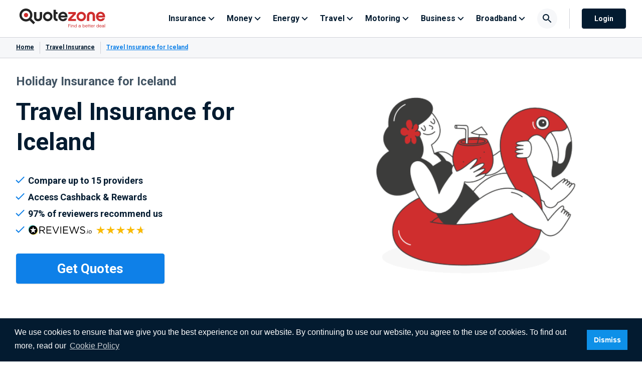

--- FILE ---
content_type: text/html; charset=UTF-8
request_url: https://www.quotezone.co.uk/travel-insurance/iceland
body_size: 40552
content:
<!DOCTYPE html>
<html lang="en">

<head>
        <script>
        //IE Fixes
        if (window.NodeList && !NodeList.prototype.forEach) {
            NodeList.prototype.forEach = Array.prototype.forEach;
        }
        if (window.HTMLCollection && !HTMLCollection.prototype.forEach) {
            HTMLCollection.prototype.forEach = Array.prototype.forEach;
        }
    </script>
    <meta name='robots' content='index, follow, max-image-preview:large, max-snippet:-1, max-video-preview:-1' />

	<!-- This site is optimized with the Yoast SEO Premium plugin v26.2 (Yoast SEO v26.8) - https://yoast.com/product/yoast-seo-premium-wordpress/ -->
	<title>Compare Travel Insurance for Iceland - Quotezone</title>
	<meta name="description" content="Are you planning a holiday in Iceland? Use our quick online quote system to compare travel insurance for Iceland and find quotes tailored to your needs" />
	<link rel="canonical" href="https://www.quotezone.co.uk/travel-insurance/iceland" />
	<meta property="og:locale" content="en_GB" />
	<meta property="og:type" content="article" />
	<meta property="og:title" content="Travel Insurance for Iceland" />
	<meta property="og:description" content="Are you planning a holiday in Iceland? Use our quick online quote system to compare travel insurance for Iceland and find quotes tailored to your needs" />
	<meta property="og:url" content="https://www.quotezone.co.uk/travel-insurance/iceland" />
	<meta property="og:site_name" content="Quotezone" />
	<meta property="article:publisher" content="http://www.facebook.com/Quotezone" />
	<meta property="article:modified_time" content="2025-05-14T15:59:11+00:00" />
	<meta property="og:image" content="https://res.cloudinary.com/quotezone/images/q_auto/v1626355722/wp/travel-insurance/travel-insurance.png?_i=AA" />
	<meta property="og:image:width" content="1080" />
	<meta property="og:image:height" content="960" />
	<meta property="og:image:type" content="image/png" />
	<meta name="twitter:card" content="summary_large_image" />
	<meta name="twitter:site" content="@Quotezone" />
	<meta name="twitter:label1" content="Estimated reading time" />
	<meta name="twitter:data1" content="6 minutes" />
	<!-- / Yoast SEO Premium plugin. -->


<link rel='dns-prefetch' href='//cdn.jsdelivr.net' />
<link rel='dns-prefetch' href='//fonts.googleapis.com' />
<link rel='dns-prefetch' href='//res.cloudinary.com' />
<link rel='preconnect' href='https://res.cloudinary.com' />
<style id='wp-img-auto-sizes-contain-inline-css' type='text/css'>
img:is([sizes=auto i],[sizes^="auto," i]){contain-intrinsic-size:3000px 1500px}
/*# sourceURL=wp-img-auto-sizes-contain-inline-css */
</style>
<style id='wp-block-library-inline-css' type='text/css'>
:root{--wp-block-synced-color:#7a00df;--wp-block-synced-color--rgb:122,0,223;--wp-bound-block-color:var(--wp-block-synced-color);--wp-editor-canvas-background:#ddd;--wp-admin-theme-color:#007cba;--wp-admin-theme-color--rgb:0,124,186;--wp-admin-theme-color-darker-10:#006ba1;--wp-admin-theme-color-darker-10--rgb:0,107,160.5;--wp-admin-theme-color-darker-20:#005a87;--wp-admin-theme-color-darker-20--rgb:0,90,135;--wp-admin-border-width-focus:2px}@media (min-resolution:192dpi){:root{--wp-admin-border-width-focus:1.5px}}.wp-element-button{cursor:pointer}:root .has-very-light-gray-background-color{background-color:#eee}:root .has-very-dark-gray-background-color{background-color:#313131}:root .has-very-light-gray-color{color:#eee}:root .has-very-dark-gray-color{color:#313131}:root .has-vivid-green-cyan-to-vivid-cyan-blue-gradient-background{background:linear-gradient(135deg,#00d084,#0693e3)}:root .has-purple-crush-gradient-background{background:linear-gradient(135deg,#34e2e4,#4721fb 50%,#ab1dfe)}:root .has-hazy-dawn-gradient-background{background:linear-gradient(135deg,#faaca8,#dad0ec)}:root .has-subdued-olive-gradient-background{background:linear-gradient(135deg,#fafae1,#67a671)}:root .has-atomic-cream-gradient-background{background:linear-gradient(135deg,#fdd79a,#004a59)}:root .has-nightshade-gradient-background{background:linear-gradient(135deg,#330968,#31cdcf)}:root .has-midnight-gradient-background{background:linear-gradient(135deg,#020381,#2874fc)}:root{--wp--preset--font-size--normal:16px;--wp--preset--font-size--huge:42px}.has-regular-font-size{font-size:1em}.has-larger-font-size{font-size:2.625em}.has-normal-font-size{font-size:var(--wp--preset--font-size--normal)}.has-huge-font-size{font-size:var(--wp--preset--font-size--huge)}.has-text-align-center{text-align:center}.has-text-align-left{text-align:left}.has-text-align-right{text-align:right}.has-fit-text{white-space:nowrap!important}#end-resizable-editor-section{display:none}.aligncenter{clear:both}.items-justified-left{justify-content:flex-start}.items-justified-center{justify-content:center}.items-justified-right{justify-content:flex-end}.items-justified-space-between{justify-content:space-between}.screen-reader-text{border:0;clip-path:inset(50%);height:1px;margin:-1px;overflow:hidden;padding:0;position:absolute;width:1px;word-wrap:normal!important}.screen-reader-text:focus{background-color:#ddd;clip-path:none;color:#444;display:block;font-size:1em;height:auto;left:5px;line-height:normal;padding:15px 23px 14px;text-decoration:none;top:5px;width:auto;z-index:100000}html :where(.has-border-color){border-style:solid}html :where([style*=border-top-color]){border-top-style:solid}html :where([style*=border-right-color]){border-right-style:solid}html :where([style*=border-bottom-color]){border-bottom-style:solid}html :where([style*=border-left-color]){border-left-style:solid}html :where([style*=border-width]){border-style:solid}html :where([style*=border-top-width]){border-top-style:solid}html :where([style*=border-right-width]){border-right-style:solid}html :where([style*=border-bottom-width]){border-bottom-style:solid}html :where([style*=border-left-width]){border-left-style:solid}html :where(img[class*=wp-image-]){height:auto;max-width:100%}:where(figure){margin:0 0 1em}html :where(.is-position-sticky){--wp-admin--admin-bar--position-offset:var(--wp-admin--admin-bar--height,0px)}@media screen and (max-width:600px){html :where(.is-position-sticky){--wp-admin--admin-bar--position-offset:0px}}

/*# sourceURL=wp-block-library-inline-css */
</style><style id='global-styles-inline-css' type='text/css'>
:root{--wp--preset--aspect-ratio--square: 1;--wp--preset--aspect-ratio--4-3: 4/3;--wp--preset--aspect-ratio--3-4: 3/4;--wp--preset--aspect-ratio--3-2: 3/2;--wp--preset--aspect-ratio--2-3: 2/3;--wp--preset--aspect-ratio--16-9: 16/9;--wp--preset--aspect-ratio--9-16: 9/16;--wp--preset--color--black: #000000;--wp--preset--color--cyan-bluish-gray: #abb8c3;--wp--preset--color--white: #f5f5f5;--wp--preset--color--pale-pink: #f78da7;--wp--preset--color--vivid-red: #cf2e2e;--wp--preset--color--luminous-vivid-orange: #ff6900;--wp--preset--color--luminous-vivid-amber: #fcb900;--wp--preset--color--light-green-cyan: #7bdcb5;--wp--preset--color--vivid-green-cyan: #00d084;--wp--preset--color--pale-cyan-blue: #8ed1fc;--wp--preset--color--vivid-cyan-blue: #0693e3;--wp--preset--color--vivid-purple: #9b51e0;--wp--preset--color--blue: #0E80E8;--wp--preset--gradient--vivid-cyan-blue-to-vivid-purple: linear-gradient(135deg,rgb(6,147,227) 0%,rgb(155,81,224) 100%);--wp--preset--gradient--light-green-cyan-to-vivid-green-cyan: linear-gradient(135deg,rgb(122,220,180) 0%,rgb(0,208,130) 100%);--wp--preset--gradient--luminous-vivid-amber-to-luminous-vivid-orange: linear-gradient(135deg,rgb(252,185,0) 0%,rgb(255,105,0) 100%);--wp--preset--gradient--luminous-vivid-orange-to-vivid-red: linear-gradient(135deg,rgb(255,105,0) 0%,rgb(207,46,46) 100%);--wp--preset--gradient--very-light-gray-to-cyan-bluish-gray: linear-gradient(135deg,rgb(238,238,238) 0%,rgb(169,184,195) 100%);--wp--preset--gradient--cool-to-warm-spectrum: linear-gradient(135deg,rgb(74,234,220) 0%,rgb(151,120,209) 20%,rgb(207,42,186) 40%,rgb(238,44,130) 60%,rgb(251,105,98) 80%,rgb(254,248,76) 100%);--wp--preset--gradient--blush-light-purple: linear-gradient(135deg,rgb(255,206,236) 0%,rgb(152,150,240) 100%);--wp--preset--gradient--blush-bordeaux: linear-gradient(135deg,rgb(254,205,165) 0%,rgb(254,45,45) 50%,rgb(107,0,62) 100%);--wp--preset--gradient--luminous-dusk: linear-gradient(135deg,rgb(255,203,112) 0%,rgb(199,81,192) 50%,rgb(65,88,208) 100%);--wp--preset--gradient--pale-ocean: linear-gradient(135deg,rgb(255,245,203) 0%,rgb(182,227,212) 50%,rgb(51,167,181) 100%);--wp--preset--gradient--electric-grass: linear-gradient(135deg,rgb(202,248,128) 0%,rgb(113,206,126) 100%);--wp--preset--gradient--midnight: linear-gradient(135deg,rgb(2,3,129) 0%,rgb(40,116,252) 100%);--wp--preset--font-size--small: 13px;--wp--preset--font-size--medium: 20px;--wp--preset--font-size--large: 36px;--wp--preset--font-size--x-large: 42px;--wp--preset--spacing--20: 0.44rem;--wp--preset--spacing--30: 0.67rem;--wp--preset--spacing--40: 1rem;--wp--preset--spacing--50: 1.5rem;--wp--preset--spacing--60: 2.25rem;--wp--preset--spacing--70: 3.38rem;--wp--preset--spacing--80: 5.06rem;--wp--preset--shadow--natural: 6px 6px 9px rgba(0, 0, 0, 0.2);--wp--preset--shadow--deep: 12px 12px 50px rgba(0, 0, 0, 0.4);--wp--preset--shadow--sharp: 6px 6px 0px rgba(0, 0, 0, 0.2);--wp--preset--shadow--outlined: 6px 6px 0px -3px rgb(255, 255, 255), 6px 6px rgb(0, 0, 0);--wp--preset--shadow--crisp: 6px 6px 0px rgb(0, 0, 0);}:where(.is-layout-flex){gap: 0.5em;}:where(.is-layout-grid){gap: 0.5em;}body .is-layout-flex{display: flex;}.is-layout-flex{flex-wrap: wrap;align-items: center;}.is-layout-flex > :is(*, div){margin: 0;}body .is-layout-grid{display: grid;}.is-layout-grid > :is(*, div){margin: 0;}:where(.wp-block-columns.is-layout-flex){gap: 2em;}:where(.wp-block-columns.is-layout-grid){gap: 2em;}:where(.wp-block-post-template.is-layout-flex){gap: 1.25em;}:where(.wp-block-post-template.is-layout-grid){gap: 1.25em;}.has-black-color{color: var(--wp--preset--color--black) !important;}.has-cyan-bluish-gray-color{color: var(--wp--preset--color--cyan-bluish-gray) !important;}.has-white-color{color: var(--wp--preset--color--white) !important;}.has-pale-pink-color{color: var(--wp--preset--color--pale-pink) !important;}.has-vivid-red-color{color: var(--wp--preset--color--vivid-red) !important;}.has-luminous-vivid-orange-color{color: var(--wp--preset--color--luminous-vivid-orange) !important;}.has-luminous-vivid-amber-color{color: var(--wp--preset--color--luminous-vivid-amber) !important;}.has-light-green-cyan-color{color: var(--wp--preset--color--light-green-cyan) !important;}.has-vivid-green-cyan-color{color: var(--wp--preset--color--vivid-green-cyan) !important;}.has-pale-cyan-blue-color{color: var(--wp--preset--color--pale-cyan-blue) !important;}.has-vivid-cyan-blue-color{color: var(--wp--preset--color--vivid-cyan-blue) !important;}.has-vivid-purple-color{color: var(--wp--preset--color--vivid-purple) !important;}.has-black-background-color{background-color: var(--wp--preset--color--black) !important;}.has-cyan-bluish-gray-background-color{background-color: var(--wp--preset--color--cyan-bluish-gray) !important;}.has-white-background-color{background-color: var(--wp--preset--color--white) !important;}.has-pale-pink-background-color{background-color: var(--wp--preset--color--pale-pink) !important;}.has-vivid-red-background-color{background-color: var(--wp--preset--color--vivid-red) !important;}.has-luminous-vivid-orange-background-color{background-color: var(--wp--preset--color--luminous-vivid-orange) !important;}.has-luminous-vivid-amber-background-color{background-color: var(--wp--preset--color--luminous-vivid-amber) !important;}.has-light-green-cyan-background-color{background-color: var(--wp--preset--color--light-green-cyan) !important;}.has-vivid-green-cyan-background-color{background-color: var(--wp--preset--color--vivid-green-cyan) !important;}.has-pale-cyan-blue-background-color{background-color: var(--wp--preset--color--pale-cyan-blue) !important;}.has-vivid-cyan-blue-background-color{background-color: var(--wp--preset--color--vivid-cyan-blue) !important;}.has-vivid-purple-background-color{background-color: var(--wp--preset--color--vivid-purple) !important;}.has-black-border-color{border-color: var(--wp--preset--color--black) !important;}.has-cyan-bluish-gray-border-color{border-color: var(--wp--preset--color--cyan-bluish-gray) !important;}.has-white-border-color{border-color: var(--wp--preset--color--white) !important;}.has-pale-pink-border-color{border-color: var(--wp--preset--color--pale-pink) !important;}.has-vivid-red-border-color{border-color: var(--wp--preset--color--vivid-red) !important;}.has-luminous-vivid-orange-border-color{border-color: var(--wp--preset--color--luminous-vivid-orange) !important;}.has-luminous-vivid-amber-border-color{border-color: var(--wp--preset--color--luminous-vivid-amber) !important;}.has-light-green-cyan-border-color{border-color: var(--wp--preset--color--light-green-cyan) !important;}.has-vivid-green-cyan-border-color{border-color: var(--wp--preset--color--vivid-green-cyan) !important;}.has-pale-cyan-blue-border-color{border-color: var(--wp--preset--color--pale-cyan-blue) !important;}.has-vivid-cyan-blue-border-color{border-color: var(--wp--preset--color--vivid-cyan-blue) !important;}.has-vivid-purple-border-color{border-color: var(--wp--preset--color--vivid-purple) !important;}.has-vivid-cyan-blue-to-vivid-purple-gradient-background{background: var(--wp--preset--gradient--vivid-cyan-blue-to-vivid-purple) !important;}.has-light-green-cyan-to-vivid-green-cyan-gradient-background{background: var(--wp--preset--gradient--light-green-cyan-to-vivid-green-cyan) !important;}.has-luminous-vivid-amber-to-luminous-vivid-orange-gradient-background{background: var(--wp--preset--gradient--luminous-vivid-amber-to-luminous-vivid-orange) !important;}.has-luminous-vivid-orange-to-vivid-red-gradient-background{background: var(--wp--preset--gradient--luminous-vivid-orange-to-vivid-red) !important;}.has-very-light-gray-to-cyan-bluish-gray-gradient-background{background: var(--wp--preset--gradient--very-light-gray-to-cyan-bluish-gray) !important;}.has-cool-to-warm-spectrum-gradient-background{background: var(--wp--preset--gradient--cool-to-warm-spectrum) !important;}.has-blush-light-purple-gradient-background{background: var(--wp--preset--gradient--blush-light-purple) !important;}.has-blush-bordeaux-gradient-background{background: var(--wp--preset--gradient--blush-bordeaux) !important;}.has-luminous-dusk-gradient-background{background: var(--wp--preset--gradient--luminous-dusk) !important;}.has-pale-ocean-gradient-background{background: var(--wp--preset--gradient--pale-ocean) !important;}.has-electric-grass-gradient-background{background: var(--wp--preset--gradient--electric-grass) !important;}.has-midnight-gradient-background{background: var(--wp--preset--gradient--midnight) !important;}.has-small-font-size{font-size: var(--wp--preset--font-size--small) !important;}.has-medium-font-size{font-size: var(--wp--preset--font-size--medium) !important;}.has-large-font-size{font-size: var(--wp--preset--font-size--large) !important;}.has-x-large-font-size{font-size: var(--wp--preset--font-size--x-large) !important;}
/*# sourceURL=global-styles-inline-css */
</style>

<style id='classic-theme-styles-inline-css' type='text/css'>
/*! This file is auto-generated */
.wp-block-button__link{color:#fff;background-color:#32373c;border-radius:9999px;box-shadow:none;text-decoration:none;padding:calc(.667em + 2px) calc(1.333em + 2px);font-size:1.125em}.wp-block-file__button{background:#32373c;color:#fff;text-decoration:none}
/*# sourceURL=/wp-includes/css/classic-themes.min.css */
</style>
<link rel='stylesheet' id='main-style-css' href='https://www.quotezone.co.uk/wp-content/themes/quotezone/assets/build/frontend.c160e24995cd88f5c1fa.css' type='text/css' media='all' />
<link rel='stylesheet' id='custom-google-fonts-css' href='https://fonts.googleapis.com/css2?family=Roboto%3Awght%40400%3B700&#038;display=swap&#038;ver=6.9' type='text/css' media='all' />
<script type="text/javascript">
/* <![CDATA[ */
var CLDLB = {"image_optimization":"on","image_format":"none","image_quality":"auto","enable_breakpoints":"off","breakpoints":"3","bytes_step":"200","max_width":"2048","min_width":"800","image_freeform":"","video_player":"wp","video_controls":"on","video_loop":"off","video_autoplay_mode":"off","video_limit_bitrate":"off","video_bitrate":"500","video_optimization":"on","video_format":"none","video_quality":"auto","video_freeform":"","image_delivery":"on","svg_support":"off","crop_sizes":"","image_preview":"https:\/\/res.cloudinary.com\/demo\/image\/upload\/w_600\/sample.jpg","video_delivery":"on","adaptive_streaming":"off","adaptive_streaming_mode":"mpd","video_preview":"","use_lazy_load":"on","lazy_threshold":"100px","lazy_custom_color":"rgba(153,153,153,0.5)","lazy_animate":"on","lazy_placeholder":"blur","dpr":"2X","lazyload_preview":"https:\/\/res.cloudinary.com\/demo\/image\/upload\/w_600\/sample.jpg","pixel_step":200,"breakpoints_preview":"https:\/\/res.cloudinary.com\/demo\/image\/upload\/w_600\/sample.jpg","overlay":"off","placeholder":"e_blur:2000,q_1,f_auto","base_url":"https:\/\/res.cloudinary.com\/quotezone"};!function(){const e={deviceDensity:window.devicePixelRatio?window.devicePixelRatio:"auto",density:null,config:CLDLB||{},lazyThreshold:0,enabled:!1,sizeBands:[],iObserver:null,pObserver:null,rObserver:null,aboveFold:!0,minPlaceholderThreshold:500,bind(e){e.CLDbound=!0,this.enabled||this._init();const t=e.dataset.size.split(" ");e.originalWidth=t[0],e.originalHeight=t[1],this.pObserver?(this.aboveFold&&this.inInitialView(e)?this.buildImage(e):(this.pObserver.observe(e),this.iObserver.observe(e)),e.addEventListener("error",(t=>{e.srcset="",e.src='data:image/svg+xml;utf8,<svg xmlns="http://www.w3.org/2000/svg"><rect width="100%" height="100%" fill="rgba(0,0,0,0.1)"/><text x="50%" y="50%" fill="red" text-anchor="middle" dominant-baseline="middle">%26%23x26A0%3B︎</text></svg>',this.rObserver.unobserve(e)}))):this.setupFallback(e)},buildImage(e){e.dataset.srcset?(e.cld_loaded=!0,e.srcset=e.dataset.srcset):(e.src=this.getSizeURL(e),e.dataset.responsive&&this.rObserver.observe(e))},inInitialView(e){const t=e.getBoundingClientRect();return this.aboveFold=t.top<window.innerHeight+this.lazyThreshold,this.aboveFold},setupFallback(e){const t=[];this.sizeBands.forEach((i=>{if(i<=e.originalWidth){let s=this.getSizeURL(e,i,!0)+` ${i}w`;-1===t.indexOf(s)&&t.push(s)}})),e.srcset=t.join(","),e.sizes=`(max-width: ${e.originalWidth}px) 100vw, ${e.originalWidth}px`},_init(){this.enabled=!0,this._calcThreshold(),this._getDensity();let e=parseInt(this.config.max_width);const t=parseInt(this.config.min_width),i=parseInt(this.config.pixel_step);for(;e-i>=t;)e-=i,this.sizeBands.push(e);"undefined"!=typeof IntersectionObserver&&this._setupObservers(),this.enabled=!0},_setupObservers(){const e={rootMargin:this.lazyThreshold+"px 0px "+this.lazyThreshold+"px 0px"},t=this.minPlaceholderThreshold<2*this.lazyThreshold?2*this.lazyThreshold:this.minPlaceholderThreshold,i={rootMargin:t+"px 0px "+t+"px 0px"};this.rObserver=new ResizeObserver(((e,t)=>{e.forEach((e=>{e.target.cld_loaded&&e.contentRect.width>=e.target.cld_loaded&&(e.target.src=this.getSizeURL(e.target))}))})),this.iObserver=new IntersectionObserver(((e,t)=>{e.forEach((e=>{e.isIntersecting&&(this.buildImage(e.target),t.unobserve(e.target),this.pObserver.unobserve(e.target))}))}),e),this.pObserver=new IntersectionObserver(((e,t)=>{e.forEach((e=>{e.isIntersecting&&(e.target.src=this.getPlaceholderURL(e.target),t.unobserve(e.target))}))}),i)},_calcThreshold(){const e=this.config.lazy_threshold.replace(/[^0-9]/g,"");let t=0;switch(this.config.lazy_threshold.replace(/[0-9]/g,"").toLowerCase()){case"em":t=parseFloat(getComputedStyle(document.body).fontSize)*e;break;case"rem":t=parseFloat(getComputedStyle(document.documentElement).fontSize)*e;break;case"vh":t=window.innerHeight/e*100;break;default:t=e}this.lazyThreshold=parseInt(t,10)},_getDensity(){let e=this.config.dpr?this.config.dpr.replace("X",""):"off";if("off"===e)return this.density=1,1;let t=this.deviceDensity;"max"!==e&&"auto"!==t&&(e=parseFloat(e),t=t>Math.ceil(e)?e:t),this.density=t},scaleWidth(e,t,i){const s=parseInt(this.config.max_width),r=Math.round(s/i);if(!t){t=e.width;let a=Math.round(t/i);for(;-1===this.sizeBands.indexOf(t)&&a<r&&t<s;)t++,a=Math.round(t/i)}return t>s&&(t=s),e.originalWidth<t&&(t=e.originalWidth),t},scaleSize(e,t,i){const s=e.dataset.crop?parseFloat(e.dataset.crop):(e.originalWidth/e.originalHeight).toFixed(2),r=this.scaleWidth(e,t,s),a=Math.round(r/s),o=[];return e.dataset.transformationCrop?o.push(e.dataset.transformationCrop):e.dataset.crop||(o.push(e.dataset.crop?"c_fill":"c_scale"),e.dataset.crop&&o.push("g_auto")),o.push("w_"+r),o.push("h_"+a),i&&1!==this.density&&o.push("dpr_"+this.density),e.cld_loaded=r,{transformation:o.join(","),nameExtension:r+"x"+a}},getDeliveryMethod:e=>e.dataset.seo&&"upload"===e.dataset.delivery?"images":"image/"+e.dataset.delivery,getSizeURL(e,t){const i=this.scaleSize(e,t,!0);return[this.config.base_url,this.getDeliveryMethod(e),"upload"===e.dataset.delivery?i.transformation:"",e.dataset.transformations,"v"+e.dataset.version,e.dataset.publicId+"?_i=AA"].filter(this.empty).join("/")},getPlaceholderURL(e){e.cld_placehold=!0;const t=this.scaleSize(e,null,!1);return[this.config.base_url,this.getDeliveryMethod(e),t.transformation,this.config.placeholder,e.dataset.publicId].filter(this.empty).join("/")},empty:e=>void 0!==e&&0!==e.length};window.CLDBind=t=>{t.CLDbound||e.bind(t)},window.initFallback=()=>{[...document.querySelectorAll('img[data-cloudinary="lazy"]')].forEach((e=>{CLDBind(e)}))},window.addEventListener("load",(()=>{initFallback()})),document.querySelector('script[src*="?cloudinary_lazy_load_loader"]')&&initFallback()}();
/* ]]> */
</script>
<script type="text/javascript" src="https://www.quotezone.co.uk/wp-includes/js/jquery/jquery.min.js" id="jquery-core-js"></script>
<script type="text/javascript" id="jquery-js-before">
/* <![CDATA[ */
window.persistingParameters = [];
//# sourceURL=jquery-js-before
/* ]]> */
</script>
<script type="text/javascript" src="https://cdn.jsdelivr.net/npm/@shinsenter/defer.js@2.4.2/dist/defer.min.js" id="defer-js"></script>
<script type="text/javascript" id="defer-js-after">
/* <![CDATA[ */
'IntersectionObserver'in window||document.write('<script src="https://cdnjs.cloudflare.com/polyfill/v3/polyfill.min.js?version=4.8.0&features=IntersectionObserver"><\/script>');
//# sourceURL=defer-js-after
/* ]]> */
</script>
<link rel='shortlink' href='https://www.quotezone.co.uk/?p=39136' />

<!-- Schema & Structured Data For WP Custom Markup v1.46 - -->
<script type="application/ld+json" class="saswp-custom-schema-markup-output">
{
  "@context": "https://schema.org",
  "@type": "WebPage",
  "name": "Iceland Travel Insurance",
  "url": "https://www.quotezone.co.uk/travel-insurance/iceland",
  "description": "Find and compare Iceland travel insurance quotes. Get competitive cover from top UK insurers with Quotezone.co.uk."
}
</script><script type="application/ld+json" class="saswp-custom-schema-markup-output">
{
  "@context": "https://schema.org",
  "@type": "BreadcrumbList",
  "itemListElement": [
    {
      "@type": "ListItem",
      "position": 1,
      "name": "Home",
      "item": "https://www.quotezone.co.uk/"
    },
    {
      "@type": "ListItem",
      "position": 2,
      "name": "Travel Insurance",
      "item": "https://www.quotezone.co.uk/travel-insurance/"
    },
    {
      "@type": "ListItem",
      "position": 3,
      "name": "Iceland",
      "item": "https://www.quotezone.co.uk/travel-insurance/iceland"
    }
  ]
}
</script>

<link rel="icon" href="https://www.quotezone.co.uk/wp-content/uploads/2024/12/cropped-QZ-Logo-Master-32x32.png" sizes="32x32" />
<link rel="icon" href="https://www.quotezone.co.uk/wp-content/uploads/2024/12/cropped-QZ-Logo-Master-192x192.png" sizes="192x192" />
<link rel="apple-touch-icon" href="https://www.quotezone.co.uk/wp-content/uploads/2024/12/cropped-QZ-Logo-Master-180x180.png" />
<meta name="msapplication-TileImage" content="https://www.quotezone.co.uk/wp-content/uploads/2024/12/cropped-QZ-Logo-Master-270x270.png" />
		<style type="text/css" id="wp-custom-css">
			.wp-block-pullquote blockquote p {font-size:22px!important;}		</style>
		
    <link rel="icon" type="image/png" href="https://www.quotezone.co.uk/wp-content/themes/quotezone/assets/images/favicon.png"  sizes="128x128" />
    <meta name="viewport" content="width=device-width, initial-scale=1.0">
    <meta name="theme-color" content="#0f80e8">



            <!-- Google Tag Manager -->
        <script>
            // Define dataLayer and the gtag function.
            window.dataLayer = window.dataLayer || [];

            function gtag() {
                dataLayer.push(arguments);
            }

            // Set default consent to 'granted' as a placeholder
            // [PT-5115] - don't set default consent for the motorbike page
                            gtag('consent', 'default', {
                    'ad_storage': 'granted',
                    'ad_user_data': 'granted',
                    'ad_personalization': 'granted',
                    'analytics_storage': 'granted'
                });
                    </script>
        <script>
            (function(w, d, s, l, i) {
                w[l] = w[l] || [];
                w[l].push({
                    'gtm.start': new Date().getTime(),
                    event: 'gtm.js'
                });
                var f = d.getElementsByTagName(s)[0],
                    j = d.createElement(s),
                    dl = l != 'dataLayer' ? '&l=' + l : '';
                j.async = true;
                j.src =
                    'https://www.googletagmanager.com/gtm.js?id=' + i + dl;
                f.parentNode.insertBefore(j, f);
            })(window, document, 'script', 'dataLayer', 'GTM-P437XH');
        </script>
        <script>
            window.dataLayer = window.dataLayer || [];

            function gtag() {
                dataLayer.push(arguments);
            }

            gtag('js', new Date());
            gtag('config', 'GTM-P437XH');
        </script>
        <!-- End Google Tag Manager -->
    
</head>

<body class="wp-singular page-template-default page page-id-39136 page-child parent-pageid-231 wp-theme-quotezone xl:overflow-y-auto ">

            <!-- Google Tag Manager (noscript) -->
        <noscript><iframe src="https://www.googletagmanager.com/ns.html?id=GTM-P437XH" height="0" width="0" style="display:none;visibility:hidden"></iframe></noscript>
        <!-- End Google Tag Manager (noscript) -->
    
            <header class="relative w-full">

        <div class="py-3 xl:py-0 border-b border-medium-gray">
            <div class="container">
            <div class="row">

                <div class="xl:w-1/4 sm:w-1/2 w-1/4 xl:py-4 flex items-center">
                    <a href="https://www.quotezone.co.uk" title="Quotezone">
                        <div class="text-red main-logo">
                            <svg  xmlns="http://www.w3.org/2000/svg" width="185" height="40" viewBox="0 0 377 88" fill="none">
    <path fill-rule="evenodd" clip-rule="evenodd" d="M50.5573 28.7118C50.5573 16.6473 40.7758 6.86572 28.7113 6.86572C16.6468 6.86572 6.86523 16.6473 6.86523 28.7118C6.86523 40.7762 16.6468 50.5578 28.7113 50.5578C40.7758 50.5578 50.5573 40.7762 50.5573 28.7118Z" fill="white"/>
    <path fill-rule="evenodd" clip-rule="evenodd" d="M81.394 55.6256C70.3627 55.6256 63.8516 48.3484 63.8516 38.0094V15.2622H73.9634V38.317C73.9634 40.5365 74.729 45.8231 81.394 45.8231C85.8373 45.8231 89.0535 42.6826 89.0535 38.317V15.2622H99.1654V38.0094C99.1654 48.0426 92.1176 55.6256 81.394 55.6256Z" fill="#242424"/>
    <path fill-rule="evenodd" clip-rule="evenodd" d="M124.107 45.8793C118.068 45.8793 113.172 40.9842 113.172 34.9461C113.172 28.908 118.068 24.0146 124.107 24.0146C130.146 24.0146 135.042 28.908 135.042 34.9461C135.042 40.9842 130.146 45.8793 124.107 45.8793ZM124.107 14.2681C112.684 14.2681 103.424 23.5253 103.424 34.9461C103.424 46.3669 112.684 55.6259 124.107 55.6259C135.53 55.6259 144.791 46.3669 144.791 34.9461C144.791 23.5253 135.53 14.2681 124.107 14.2681Z" fill="#242424"/>
    <path fill-rule="evenodd" clip-rule="evenodd" d="M167.239 54.6291C155.673 55.8542 149.545 48.8847 149.545 38.086V5.23047H159.657V15.2636H166.78V24.2255H159.657V38.1629C159.657 43.6767 162.184 45.7459 167.239 45.4383V54.6291Z" fill="#242424"/>
    <path fill-rule="evenodd" clip-rule="evenodd" d="M200.391 30.6569C199.166 26.0624 195.334 23.1508 190.51 23.1508C185.915 23.1508 182.237 26.0624 180.781 30.6569H200.391ZM180.627 38.9285C181.929 43.7537 185.761 46.7404 190.51 46.7404C193.88 46.7404 197.175 45.2846 198.86 42.1459H209.661C207.362 50.1867 200.391 55.6254 190.587 55.6254C179.479 55.6254 170.363 46.4328 170.363 35.0225C170.363 23.6122 179.479 14.2676 190.587 14.2676C202.23 14.2676 211.882 23.3046 210.426 38.9285H180.627Z" fill="#242424"/>
    <path fill-rule="evenodd" clip-rule="evenodd" d="M248.12 54.7056H213.648V45.9744L234.484 24.3771H214.493V15.2632H247.429V24.302L226.978 45.5917H248.12V54.7056Z" fill="#CF2E2E"/>
    <path fill-rule="evenodd" clip-rule="evenodd" d="M313.734 14.2676C324.766 14.2676 331.275 21.543 331.275 31.882V54.7061H321.165V31.6531C321.165 29.4318 320.399 24.147 313.734 24.147C309.291 24.147 306.075 27.2106 306.075 31.6531V54.7061H295.963V31.882C295.963 21.8506 303.009 14.2676 313.734 14.2676Z" fill="#CF2E2E"/>
    <path fill-rule="evenodd" clip-rule="evenodd" d="M365.555 30.6569C364.33 26.0624 360.5 23.1508 355.674 23.1508C351.079 23.1508 347.401 26.0624 345.945 30.6569H365.555ZM345.793 38.9285C347.094 43.7537 350.925 46.7404 355.674 46.7404C359.044 46.7404 362.337 45.2846 364.024 42.1459H374.825C372.526 50.1867 365.555 55.6254 355.751 55.6254C344.643 55.6254 335.527 46.4328 335.527 35.0225C335.527 23.6122 344.643 14.2676 355.751 14.2676C367.394 14.2676 377.045 23.3046 375.59 38.9285H345.793Z" fill="#CF2E2E"/>
    <path fill-rule="evenodd" clip-rule="evenodd" d="M271.029 45.8793C264.99 45.8793 260.094 40.9842 260.094 34.9461C260.094 28.908 264.99 24.0146 271.029 24.0146C277.068 24.0146 281.964 28.908 281.964 34.9461C281.964 40.9842 277.068 45.8793 271.029 45.8793ZM271.029 14.2681C259.606 14.2681 250.346 23.5253 250.346 34.9461C250.346 46.3669 259.606 55.6259 271.029 55.6259C282.452 55.6259 291.713 46.3669 291.713 34.9461C291.713 23.5253 282.452 14.2681 271.029 14.2681Z" fill="#CF2E2E"/>
    <path fill-rule="evenodd" clip-rule="evenodd" d="M40.9933 41.8161C33.5733 48.7752 21.9162 48.4047 14.9559 40.986C7.99381 33.5673 8.36612 21.9123 15.7862 14.9532C23.2045 7.99237 34.8633 8.36462 41.8236 15.7833C48.7839 23.2003 48.4134 34.857 40.9933 41.8161ZM48.4641 8.31394C37.3768 -2.77131 19.4009 -2.77131 8.31543 8.31394C-2.77181 19.3974 -2.77181 37.3701 8.31543 48.4554C18.1372 58.2753 33.3548 59.3781 44.4106 51.7986L61.1489 68.534L68.5445 61.138L51.8079 44.4026C59.387 33.3488 58.2858 18.1339 48.4641 8.31394Z" fill="#242424"/>
    <path fill-rule="evenodd" clip-rule="evenodd" d="M38.0748 28.7117C38.0748 23.5412 33.8827 19.3491 28.7122 19.3491C23.5417 19.3491 19.3496 23.5412 19.3496 28.7117C19.3496 33.8822 23.5417 38.0743 28.7122 38.0743C33.8827 38.0743 38.0748 33.8822 38.0748 28.7117Z" fill="#CF2E2E"/>
    <path fill-rule="evenodd" clip-rule="evenodd" d="M215.562 74.3807H222.509V75.9367H215.562V82.3198H213.865V68.6484H223.307V70.2439H215.562V74.3807Z" fill="#CF2E2E"/>
    <path fill-rule="evenodd" clip-rule="evenodd" d="M225.105 82.3197H226.802V72.174H225.105V82.3197ZM225.105 70.6378H226.802V68.6484H225.105V70.6378Z" fill="#CF2E2E"/>
    <path fill-rule="evenodd" clip-rule="evenodd" d="M238.323 82.3208H236.645V76.1538C236.645 74.5979 235.768 73.4556 234.13 73.4556C232.574 73.4556 231.436 74.5979 231.436 76.1143V82.3208H229.738V72.1751H231.375V73.2778C232.074 72.4319 233.133 71.9194 234.37 71.9194C236.885 71.9194 238.323 73.6927 238.323 76.2143V82.3208Z" fill="#CF2E2E"/>
    <path fill-rule="evenodd" clip-rule="evenodd" d="M245.59 73.4759C243.654 73.4759 242.136 75.1702 242.136 77.2781C242.136 79.3465 243.654 81.0408 245.59 81.0408C247.486 81.0408 249.083 79.3465 249.083 77.2781C249.083 75.1702 247.486 73.4759 245.59 73.4759ZM250.779 82.3211H249.143V80.6861C248.425 81.7296 247.107 82.5767 245.589 82.5767C242.635 82.5767 240.439 80.1922 240.439 77.2581C240.439 74.3228 242.635 71.9197 245.589 71.9197C247.067 71.9197 248.345 72.7273 249.083 73.7115V67.6631H250.779V82.3211Z" fill="#CF2E2E"/>
    <path fill-rule="evenodd" clip-rule="evenodd" d="M266.368 76.8634C265.69 77.455 264.472 77.592 263.254 77.6711C261.018 77.8094 260.52 78.5775 260.52 79.4246C260.52 80.5273 261.598 81.0015 262.915 81.0015C264.672 81.0015 266.328 80.252 266.368 78.4194V76.8634ZM266.388 81.1583C265.65 82.0449 264.451 82.5574 262.854 82.5574C260.739 82.5574 258.842 81.6115 258.842 79.4245C258.842 77.3364 260.38 76.3904 263.035 76.2534C265.55 76.1348 266.368 75.6816 266.368 74.874C266.368 74.0664 265.59 73.4551 263.853 73.4551C262.774 73.4551 261.357 73.7898 261.178 75.2679H259.421C259.541 73.239 261.237 71.9189 263.872 71.9189C266.627 71.9189 268.024 73.1798 268.024 75.0704V80.6668C268.024 81.1781 268.165 81.9276 268.325 82.3203H266.647C266.507 82.0252 266.408 81.6313 266.388 81.1583Z" fill="#CF2E2E"/>
    <path fill-rule="evenodd" clip-rule="evenodd" d="M281.979 73.4759C280.082 73.4759 278.486 75.1702 278.486 77.2781C278.486 79.3465 280.082 81.0408 281.979 81.0408C283.896 81.0408 285.411 79.3465 285.411 77.2781C285.411 75.1702 283.896 73.4759 281.979 73.4759ZM281.979 82.5767C280.461 82.5767 279.144 81.7296 278.426 80.6861V82.3211H276.789V67.6631H278.486V73.7115C279.224 72.7273 280.501 71.9197 281.979 71.9197C284.933 71.9197 287.109 74.3228 287.109 77.2581C287.109 80.1922 284.933 82.5767 281.979 82.5767Z" fill="#CF2E2E"/>
    <path fill-rule="evenodd" clip-rule="evenodd" d="M297.008 76.1938C296.59 74.5391 295.192 73.4363 293.694 73.4363C292.277 73.4363 290.78 74.4601 290.341 76.1938H297.008ZM298.646 79.1687C297.927 81.3371 296.172 82.5584 293.795 82.5584C290.841 82.5584 288.525 80.2319 288.525 77.2583C288.525 74.323 290.841 71.9199 293.695 71.9199C296.35 71.9199 298.905 74.0859 298.885 77.6917H290.242C290.462 79.7997 292.099 81.0407 293.795 81.0407C295.252 81.0407 296.292 80.3504 296.85 79.1687H298.646Z" fill="#CF2E2E"/>
    <path fill-rule="evenodd" clip-rule="evenodd" d="M305.295 82.3203C302.899 82.5969 301.243 81.1966 301.243 78.6169V73.7712H299.846V72.1745H301.243V70.0073H302.919V72.1745H305.255V73.7712H302.919V78.6169C302.919 80.4099 304.036 80.8619 305.295 80.7829V82.3203Z" fill="#CF2E2E"/>
    <path fill-rule="evenodd" clip-rule="evenodd" d="M311.84 82.3208C309.444 82.5974 307.788 81.197 307.788 78.6174V73.7717H306.391V72.175H307.788V70.0078H309.464V72.175H311.8V73.7717H309.464V78.6174C309.464 80.4104 310.581 80.8624 311.84 80.7834V82.3208Z" fill="#CF2E2E"/>
    <path fill-rule="evenodd" clip-rule="evenodd" d="M321.482 76.1934C321.064 74.5386 319.667 73.4359 318.169 73.4359C316.751 73.4359 315.255 74.4596 314.816 76.1934H321.482ZM323.119 79.1682C322.4 81.3366 320.644 82.5579 318.268 82.5579C315.314 82.5579 312.998 80.2314 312.998 77.2578C312.998 74.3225 315.314 71.9194 318.168 71.9194C320.823 71.9194 323.378 74.0854 323.358 77.6912H314.715C314.935 79.7992 316.572 81.0402 318.268 81.0402C319.725 81.0402 320.764 80.3499 321.322 79.1682H323.119Z" fill="#CF2E2E"/>
    <path fill-rule="evenodd" clip-rule="evenodd" d="M330.425 73.5929C328.648 73.4953 327.13 74.4202 327.13 76.4491V82.321H325.434V72.1752H327.071V73.3175C327.848 72.2345 329.246 71.8011 330.425 71.9381V73.5929Z" fill="#CF2E2E"/>
    <path fill-rule="evenodd" clip-rule="evenodd" d="M342.602 73.4758C340.666 73.4758 339.149 75.1701 339.149 77.278C339.149 79.3464 340.666 81.0407 342.602 81.0407C344.499 81.0407 346.095 79.3464 346.095 77.278C346.095 75.1701 344.499 73.4758 342.602 73.4758ZM347.791 82.3211H346.155V80.6861C345.436 81.7296 344.119 82.5767 342.601 82.5767C339.647 82.5767 337.451 80.1922 337.451 77.2581C337.451 74.3228 339.647 71.9197 342.601 71.9197C344.079 71.9197 345.356 72.7273 346.095 73.7115V67.6631H347.791V82.3211Z" fill="#CF2E2E"/>
    <path fill-rule="evenodd" clip-rule="evenodd" d="M358.433 76.1933C358.015 74.5386 356.617 73.4359 355.119 73.4359C353.702 73.4359 352.205 74.4596 351.766 76.1933H358.433ZM360.07 79.1682C359.351 81.3366 357.595 82.5579 355.219 82.5579C352.265 82.5579 349.949 80.2314 349.949 77.2578C349.949 74.3225 352.265 71.9194 355.119 71.9194C357.774 71.9194 360.329 74.0854 360.309 77.6913H351.666C351.886 79.7992 353.523 81.0402 355.219 81.0402C356.676 81.0402 357.715 80.3499 358.274 79.1682H360.07Z" fill="#CF2E2E"/>
    <path fill-rule="evenodd" clip-rule="evenodd" d="M369.169 76.8639C368.489 77.4554 367.273 77.5925 366.054 77.6715C363.82 77.8098 363.321 78.5779 363.321 79.425C363.321 80.5278 364.398 81.002 365.715 81.002C367.473 81.002 369.129 80.2524 369.169 78.4198V76.8639ZM369.189 81.1588C368.451 82.0454 367.252 82.5579 365.657 82.5579C363.54 82.5579 361.645 81.612 361.645 79.425C361.645 77.3368 363.181 76.3909 365.836 76.2539C368.351 76.1353 369.169 75.6821 369.169 74.8745C369.169 74.0669 368.391 73.4556 366.654 73.4556C365.577 73.4556 364.159 73.7903 363.979 75.2684H362.223C362.343 73.2395 364.039 71.9194 366.674 71.9194C369.428 71.9194 370.826 73.1802 370.826 75.0708V80.6673C370.826 81.1785 370.967 81.9281 371.126 82.3208H369.45C369.309 82.0257 369.209 81.6317 369.189 81.1588Z" fill="#CF2E2E"/>
    <path fill-rule="evenodd" clip-rule="evenodd" d="M373.744 82.3201H375.441V67.6621H373.744V82.3201Z" fill="#CF2E2E"/>
</svg>                        </div>
                    </a>
                </div>
                                    <div class="xl:w-3/4 sm:w-1/2 w-3/4 flex item-center justify-end">

                        <div class="mobile-toggle xl:hidden cursor-pointer my-auto text-black relative z-10">
                            <div class="flex items-center px-2">
                                    <a id="mobile-login" class="btn bg-dark border-dark flex justify-center w-full mr-2 sm:mr-4 text-xs !py-1 !px-4"
       href="https://retrieve.quotezone.co.uk/index.php">Login</a>
                                <span class="text-xs select-none py-2 mr-2">Menu</span>
                                <span class="js-menu-closed"><svg width="18" height="12" viewBox="0 0 18 12" fill="none" xmlns="http://www.w3.org/2000/svg">
    <path fill-rule="evenodd" clip-rule="evenodd" d="M0 2V0H18V2H0ZM0 7H18V5H0V7ZM0 12H18V10H0V12Z" fill="#031B30"/>
</svg></span>
                                <span class="js-menu-open hidden"><svg width="18" height="12" viewBox="0 0 14 14" fill="none" xmlns="http://www.w3.org/2000/svg">
    <path d="M14 1.41L12.59 0L7 5.59L1.41 0L0 1.41L5.59 7L0 12.59L1.41 14L7 8.41L12.59 14L14 12.59L8.41 7L14 1.41Z" fill="#031B30"/>
</svg></span>
                            </div>
                        </div>

                        <nav class="w-full hidden xl:flex xl:items-center xl:justify-end">

                            <div class="menu-main-menu-container hidden xl:block">
    <ul id="menu-main-menu" class="main-menu flex flex-col font-semibold space-y-4 xl:space-y-0 xl:flex-row xl:justify-end xl:space-x-6">
        <li class="menu-item menu-item-has-children xl:py-6"><span class="cursor-pointer inline-flex items-center">Insurance <svg style="margin-left:0.25rem;" width="13" height="8" viewBox="0 0 13 8" fill="none" xmlns="http://www.w3.org/2000/svg"><path d="M11.09 0.589844L6.5 5.16984L1.91 0.589844L0.5 1.99984L6.5 7.99984L12.5 1.99984L11.09 0.589844Z" fill="currentColor"/></svg></span>
            <div class="main-sub-menu submenu z-50 hidden relative text-sm w-full max-w-5xl animation-fade-in xl:absolute xl:top-[74px]">
                <div class="flex flex-wrap shadow bg-white w-full">
                    <div class="bg-pale-blue border-r border-medium-gray w-full xl:w-1/4 p-8">
                        <ul id="menu-insurance-sidebar" class="text-h4 space-y-4"><li class=' menu-item menu-item-type-post_type menu-item-object-page current-page-ancestor'><a href="https://www.quotezone.co.uk/car-insurance">Car Insurance</a></li>
<li class=' menu-item menu-item-type-post_type menu-item-object-page'><a href="https://www.quotezone.co.uk/home-insurance">Home Insurance</a></li>
<li class=' menu-item menu-item-type-post_type menu-item-object-page'><a href="https://www.quotezone.co.uk/van-insurance">Van Insurance</a></li>
<li class=' menu-item menu-item-type-post_type menu-item-object-page'><a href="https://www.quotezone.co.uk/motorbike-insurance">Bike Insurance</a></li>
<li class=' menu-item menu-item-type-post_type menu-item-object-page'><a href="https://www.quotezone.co.uk/travel-insurance">Travel Insurance</a></li>
<li class=' menu-item menu-item-type-post_type menu-item-object-page'><a href="https://www.quotezone.co.uk/pet-insurance">Pet Insurance</a></li>
<li class=' menu-item menu-item-type-post_type menu-item-object-page'><a href="https://www.quotezone.co.uk/breakdown-cover">Breakdown Cover</a></li>
<li class=' menu-item menu-item-type-custom menu-item-object-custom'><a href="https://www.quotezone.co.uk/bicycle-insurance">Bicycle Insurance</a></li>
<li class=' menu-item menu-item-type-post_type menu-item-object-page'><a href="https://www.quotezone.co.uk/about/rewards">REWARDS</a></li>
</ul>                    </div>
                    <div class="bg-white w-full xl:w-3/4 p-8">
                        <ul id="menu-insurance-main" class=""><li class=' menu-item menu-item-type-custom menu-item-object-custom menu-item-has-children'><a href="https://www.quotezone.co.uk/insurance-sitemap#motoring">Motoring</a>
<ul class=" space-y-2 text-blue underline font-normal ">
<li class=' menu-item menu-item-type-post_type menu-item-object-page'><a href="https://www.quotezone.co.uk/car-insurance/classic-car-insurance">Classic insurance</a></li>
<li class=' menu-item menu-item-type-post_type menu-item-object-page'><a href="https://www.quotezone.co.uk/car-insurance/4x4">4×4 insurance</a></li>
<li class=' menu-item menu-item-type-post_type menu-item-object-page'><a href="https://www.quotezone.co.uk/car-insurance/import-car-insurance">Import insurance</a></li>
<li class=' menu-item menu-item-type-post_type menu-item-object-page'><a href="https://www.quotezone.co.uk/car-insurance/modified">Modified insurance</a></li>
<li class=' menu-item menu-item-type-post_type menu-item-object-page'><a href="https://www.quotezone.co.uk/car-insurance/convicted-driver-insurance">Convicted drivers</a></li>
<li class=' menu-item menu-item-type-custom menu-item-object-custom'><a href="https://www.quotezone.co.uk/car-insurance/multi-car-insurance">Multi car insurance</a></li>
<li class=' menu-item menu-item-type-post_type menu-item-object-page'><a href="https://www.quotezone.co.uk/impound-insurance">Impound Insurance</a></li>
<li class=' menu-item menu-item-type-custom menu-item-object-custom'><a href="https://www.quotezone.co.uk/about/sitemap#motoring">See More ››</a></li>
</ul>
</li>
<li class=' menu-item menu-item-type-custom menu-item-object-custom current-menu-ancestor current-menu-parent menu-item-has-children'><a href="https://www.quotezone.co.uk/about/sitemap#property">Property</a>
<ul class=" space-y-2 text-blue underline font-normal ">
<li class=' menu-item menu-item-type-post_type menu-item-object-page'><a href="https://www.quotezone.co.uk/landlord-insurance">Landlord insurance</a></li>
<li class=' menu-item menu-item-type-custom menu-item-object-custom'><a href="https://www.quotezone.co.uk/home-insurance/non-standard-home-insurance/unoccupied-home">Unoccupied home insurance</a></li>
<li class=' menu-item menu-item-type-post_type menu-item-object-page'><a href="https://www.quotezone.co.uk/home-insurance/non-standard-home-insurance">Non-standard home</a></li>
<li class=' menu-item menu-item-type-post_type menu-item-object-page'><a href="https://www.quotezone.co.uk/home-insurance/tenants">Tenants insurance</a></li>
<li class=' menu-item menu-item-type-post_type menu-item-object-page current-menu-item page_item page-item-535 current_page_item'><a href="https://www.quotezone.co.uk/commercial-property-insurance">Commercial Property</a></li>
<li class=' menu-item menu-item-type-post_type menu-item-object-page'><a href="https://www.quotezone.co.uk/home-insurance/holiday-home-insurance">Holiday home</a></li>
<li class=' menu-item menu-item-type-post_type menu-item-object-page'><a href="https://www.quotezone.co.uk/caravan-insurance/park-home-insurance">Park home</a></li>
<li class=' menu-item menu-item-type-post_type menu-item-object-page'><a href="https://www.quotezone.co.uk/business-insurance/farm-insurance">Farm Insurance</a></li>
<li class=' menu-item menu-item-type-custom menu-item-object-custom'><a href="https://www.quotezone.co.uk/about/sitemap#property">See More ››</a></li>
</ul>
</li>
<li class=' menu-item menu-item-type-custom menu-item-object-custom menu-item-has-children'><a href="https://www.quotezone.co.uk/insurance-sitemap#lifestyle">Lifestyle</a>
<ul class=" space-y-2 text-blue underline font-normal ">
<li class=' menu-item menu-item-type-post_type menu-item-object-page'><a href="https://www.quotezone.co.uk/life-insurance">Life insurance</a></li>
<li class=' menu-item menu-item-type-post_type menu-item-object-page'><a href="https://www.quotezone.co.uk/health-insurance">Health insurance</a></li>
<li class=' menu-item menu-item-type-post_type menu-item-object-page'><a href="https://www.quotezone.co.uk/health-insurance/dental-insurance">Dental insurance</a></li>
<li class=' menu-item menu-item-type-post_type menu-item-object-page'><a href="https://www.quotezone.co.uk/income-protection-insurance">Income protection</a></li>
<li class=' menu-item menu-item-type-post_type menu-item-object-page'><a href="https://www.quotezone.co.uk/mortgage-protection-insurance">Mortgage protection</a></li>
<li class=' menu-item menu-item-type-post_type menu-item-object-page'><a href="https://www.quotezone.co.uk/gadget-insurance">Gadget insurance</a></li>
<li class=' menu-item menu-item-type-custom menu-item-object-custom'><a href="https://www.quotezone.co.uk/about/sitemap#lifestyle">See More ››</a></li>
</ul>
</li>
<li class=' menu-item menu-item-type-custom menu-item-object-custom menu-item-has-children'><a href="https://www.quotezone.co.uk/insurance-sitemap#leisure">Leisure</a>
<ul class=" space-y-2 text-blue underline font-normal ">
<li class=' menu-item menu-item-type-post_type menu-item-object-page'><a href="https://www.quotezone.co.uk/motorhome-insurance">Motorhome insurance</a></li>
<li class=' menu-item menu-item-type-post_type menu-item-object-page'><a href="https://www.quotezone.co.uk/motorhome-insurance/campervan-insurance">Campervan insurance</a></li>
<li class=' menu-item menu-item-type-post_type menu-item-object-page'><a href="https://www.quotezone.co.uk/caravan-insurance">Caravan insurance</a></li>
<li class=' menu-item menu-item-type-post_type menu-item-object-page'><a href="https://www.quotezone.co.uk/boat-insurance">Boat insurance</a></li>
<li class=' menu-item menu-item-type-post_type menu-item-object-page'><a href="https://www.quotezone.co.uk/pet-insurance/horsebox-insurance">Horsebox insurance</a></li>
<li class=' menu-item menu-item-type-post_type menu-item-object-page'><a href="https://www.quotezone.co.uk/motorbike-insurance/quad-insurance">Quad insurance</a></li>
<li class=' menu-item menu-item-type-post_type menu-item-object-page'><a href="https://www.quotezone.co.uk/sports-insurance">Sports insurance</a></li>
<li class=' menu-item menu-item-type-custom menu-item-object-custom'><a href="https://www.quotezone.co.uk/about/sitemap#leisure">See More ››</a></li>
</ul>
</li>
<li class=' menu-item menu-item-type-custom menu-item-object-custom menu-item-has-children'><a href="https://www.quotezone.co.uk/insurance-sitemap#business">Business</a>
<ul class=" space-y-2 text-blue underline font-normal ">
<li class=' menu-item menu-item-type-post_type menu-item-object-page'><a href="https://www.quotezone.co.uk/business-insurance">Business insurance</a></li>
<li class=' menu-item menu-item-type-post_type menu-item-object-page'><a href="https://www.quotezone.co.uk/business-insurance/professional-indemnity-insurance">Professional indemnity</a></li>
<li class=' menu-item menu-item-type-post_type menu-item-object-page'><a href="https://www.quotezone.co.uk/business-insurance/public-liability-insurance">Public liability</a></li>
<li class=' menu-item menu-item-type-post_type menu-item-object-page'><a href="https://www.quotezone.co.uk/cyber-insurance">Cyber insurance</a></li>
<li class=' menu-item menu-item-type-post_type menu-item-object-page'><a href="https://www.quotezone.co.uk/commercial-property-insurance/shop">Shop insurance</a></li>
<li class=' menu-item menu-item-type-post_type menu-item-object-page'><a href="https://www.quotezone.co.uk/business-insurance/salon-insurance">Salon</a></li>
<li class=' menu-item menu-item-type-post_type menu-item-object-page'><a href="https://www.quotezone.co.uk/commercial-property-insurance/office">Office</a></li>
<li class=' menu-item menu-item-type-post_type menu-item-object-page'><a href="https://www.quotezone.co.uk/commercial-property-insurance/pub">Pub Insurance</a></li>
<li class=' menu-item menu-item-type-post_type menu-item-object-page'><a href="https://www.quotezone.co.uk/commercial-property-insurance/restaurant">Restaurant</a></li>
<li class=' menu-item menu-item-type-post_type menu-item-object-page'><a href="https://www.quotezone.co.uk/business-insurance/public-liability-insurance/tradesman-insurance">Tradesman</a></li>
<li class=' menu-item menu-item-type-post_type menu-item-object-page'><a href="https://www.quotezone.co.uk/commercial-property-insurance/hotel">Hotel Insurance</a></li>
<li class=' menu-item menu-item-type-post_type menu-item-object-page'><a href="https://www.quotezone.co.uk/sports-insurance/fitness-instructor">Fitness Instructor</a></li>
<li class=' menu-item menu-item-type-post_type menu-item-object-page'><a href="https://www.quotezone.co.uk/business-insurance/public-liability-insurance/directors-officers-insurance">Directors & Officers</a></li>
<li class=' menu-item menu-item-type-post_type menu-item-object-page'><a href="https://www.quotezone.co.uk/business-insurance/public-liability-insurance/event-insurance">Events Insurance</a></li>
<li class=' menu-item menu-item-type-post_type menu-item-object-page'><a href="https://www.quotezone.co.uk/business-insurance/public-liability-insurance/market-trader-insurance">Market Trader</a></li>
<li class=' menu-item menu-item-type-custom menu-item-object-custom'><a href="https://www.quotezone.co.uk/about/sitemap#business">See More ››</a></li>
</ul>
</li>
<li class=' menu-item menu-item-type-custom menu-item-object-custom menu-item-has-children'><a href="https://www.quotezone.co.uk/insurance-sitemap#bus-motoring">Business Motoring</a>
<ul class=" space-y-2 text-blue underline font-normal ">
<li class=' menu-item menu-item-type-post_type menu-item-object-page'><a href="https://www.quotezone.co.uk/taxi-insurance">Taxi Insurance</a></li>
<li class=' menu-item menu-item-type-post_type menu-item-object-page'><a href="https://www.quotezone.co.uk/limo-insurance">Limousine</a></li>
<li class=' menu-item menu-item-type-post_type menu-item-object-page'><a href="https://www.quotezone.co.uk/coach-insurance">Coach Insurance</a></li>
<li class=' menu-item menu-item-type-post_type menu-item-object-page'><a href="https://www.quotezone.co.uk/coach-insurance/bus">Bus</a></li>
<li class=' menu-item menu-item-type-post_type menu-item-object-page'><a href="https://www.quotezone.co.uk/truck-insurance">Truck</a></li>
<li class=' menu-item menu-item-type-post_type menu-item-object-page'><a href="https://www.quotezone.co.uk/truck-insurance/lorry">Lorry</a></li>
<li class=' menu-item menu-item-type-post_type menu-item-object-page'><a href="https://www.quotezone.co.uk/truck-insurance/hgv">HGV</a></li>
<li class=' menu-item menu-item-type-custom menu-item-object-custom'><a href="/fleet-insurance">Fleet</a></li>
<li class=' menu-item menu-item-type-post_type menu-item-object-page'><a href="https://www.quotezone.co.uk/fleet-insurance/taxi-fleet-insurance">Taxi Fleet Insurance</a></li>
<li class=' menu-item menu-item-type-post_type menu-item-object-page'><a href="https://www.quotezone.co.uk/van-insurance">Commercial insurance</a></li>
<li class=' menu-item menu-item-type-post_type menu-item-object-page'><a href="https://www.quotezone.co.uk/courier-insurance">Courier van</a></li>
<li class=' menu-item menu-item-type-post_type menu-item-object-page'><a href="https://www.quotezone.co.uk/van-insurance/catering-van-insurance">Catering van</a></li>
<li class=' menu-item menu-item-type-post_type menu-item-object-page'><a href="https://www.quotezone.co.uk/motor-trade-insurance">Motor trade</a></li>
<li class=' menu-item menu-item-type-post_type menu-item-object-page'><a href="https://www.quotezone.co.uk/driving-school-insurance">Driving school</a></li>
<li class=' menu-item menu-item-type-post_type menu-item-object-page'><a href="https://www.quotezone.co.uk/courier-insurance/goods-in-transit-insurance">Goods in transit</a></li>
<li class=' menu-item menu-item-type-custom menu-item-object-custom'><a href="https://www.quotezone.co.uk/about/sitemap#business-motoring">See More ››</a></li>
</ul>
</li>
</ul>                    </div>
                    <div class="bg-blue flex justify-end p-4 w-full">
                        <a href="/insurance-sitemap" class="btn bg-transparent border border-white text-white">View all Insurance Products</a>
                    </div>
                </div>
            </div>
        </li>

        
        <li class="menu-item menu-item-has-children xl:py-6 relative"><span class="cursor-pointer inline-flex items-center">Money <svg style="margin-left:0.25rem;" width="13" height="8" viewBox="0 0 13 8" fill="none" xmlns="http://www.w3.org/2000/svg"><path d="M11.09 0.589844L6.5 5.16984L1.91 0.589844L0.5 1.99984L6.5 7.99984L12.5 1.99984L11.09 0.589844Z" fill="currentColor"/></svg></span>
            <ul id="menu-money" class="main-sub-menu submenu z-50 hidden relative p-8 bg-white text-sm shadow animation-fade-in xl:top-[74px] xl:space-x-6 xl:absolute xl:w-max"><li class=' menu-item menu-item-type-custom menu-item-object-custom menu-item-has-children'><span class="inline-block mb-1">Borrow</span>
<ul class=" space-y-2 text-blue underline font-normal ">
<li class=' menu-item menu-item-type-post_type menu-item-object-page'><a href="https://www.quotezone.co.uk/money/personal-loans">Personal loans</a></li>
<li class=' menu-item menu-item-type-custom menu-item-object-custom'><a href="https://www.quotezone.co.uk/money/mortgages">Compare mortgages</a></li>
</ul>
</li>
<li class=' menu-item menu-item-type-custom menu-item-object-custom menu-item-has-children'><span class="inline-block mb-1">Spending</span>
<ul class=" space-y-2 text-blue underline font-normal ">
<li class=' menu-item menu-item-type-post_type menu-item-object-page'><a href="https://www.quotezone.co.uk/money/travel-money">Travel money</a></li>
</ul>
</li>
</ul>        </li>

        <li class="menu-item menu-item-has-children xl:py-6 relative"><span class="cursor-pointer inline-flex items-center">Energy <svg style="margin-left:0.25rem;" width="13" height="8" viewBox="0 0 13 8" fill="none" xmlns="http://www.w3.org/2000/svg"><path d="M11.09 0.589844L6.5 5.16984L1.91 0.589844L0.5 1.99984L6.5 7.99984L12.5 1.99984L11.09 0.589844Z" fill="currentColor"/></svg></span>
            <ul id="menu-energy" class="main-sub-menu submenu z-50 hidden relative p-8 bg-white text-sm shadow animation-fade-in xl:top-[74px] xl:space-x-6 xl:absolute xl:w-max"><li class=' menu-item menu-item-type-custom menu-item-object-custom menu-item-has-children'><span class="inline-block mb-1">Consumer</span>
<ul class=" space-y-2 text-blue underline font-normal ">
<li class=' menu-item menu-item-type-post_type menu-item-object-page'><a href="https://www.quotezone.co.uk/energy/gas-electricity">Gas and Electricity</a></li>
<li class=' menu-item menu-item-type-post_type menu-item-object-page'><a href="https://www.quotezone.co.uk/energy/electricity">Electricity</a></li>
<li class=' menu-item menu-item-type-post_type menu-item-object-page'><a href="https://www.quotezone.co.uk/energy/gas">Gas</a></li>
</ul>
</li>
<li class=' menu-item menu-item-type-custom menu-item-object-custom menu-item-has-children'><span class="inline-block mb-1">Business</span>
<ul class=" space-y-2 text-blue underline font-normal ">
<li class=' menu-item menu-item-type-custom menu-item-object-custom'><a href="https://business-energy.quotezone.co.uk/comparison/?affiliateid=118">Business Energy</a></li>
</ul>
</li>
</ul>        </li>

        <li class="menu-item menu-item-has-children xl:py-6 relative"><span class="cursor-pointer inline-flex items-center">Travel <svg style="margin-left:0.25rem;" width="13" height="8" viewBox="0 0 13 8" fill="none" xmlns="http://www.w3.org/2000/svg"><path d="M11.09 0.589844L6.5 5.16984L1.91 0.589844L0.5 1.99984L6.5 7.99984L12.5 1.99984L11.09 0.589844Z" fill="currentColor"/></svg></span>
            <ul id="menu-travel" class="main-sub-menu submenu z-50 hidden relative p-8 bg-white text-sm shadow animation-fade-in xl:top-[74px] xl:space-x-6 xl:absolute xl:w-max"><li class=' menu-item menu-item-type-custom menu-item-object-custom menu-item-has-children'><span class="inline-block mb-1">Travel</span>
<ul class=" space-y-2 text-blue underline font-normal ">
<li class=' menu-item menu-item-type-post_type menu-item-object-page'><a href="https://www.quotezone.co.uk/travel-insurance">Travel Insurance</a></li>
<li class=' menu-item menu-item-type-post_type menu-item-object-page'><a href="https://www.quotezone.co.uk/travel-insurance/pre-existing-medical-conditions">Pre-Existing Medical Conditions</a></li>
</ul>
</li>
<li class=' menu-item menu-item-type-custom menu-item-object-custom menu-item-has-children'><span class="inline-block mb-1">Extras</span>
<ul class=" space-y-2 text-blue underline font-normal ">
<li class=' menu-item menu-item-type-post_type menu-item-object-page'><a href="https://www.quotezone.co.uk/money/travel-money">Travel money</a></li>
</ul>
</li>
</ul>        </li>

        <li class="menu-item menu-item-has-children xl:py-6 relative"><span class="cursor-pointer inline-flex items-center">Motoring <svg style="margin-left:0.25rem;" width="13" height="8" viewBox="0 0 13 8" fill="none" xmlns="http://www.w3.org/2000/svg"><path d="M11.09 0.589844L6.5 5.16984L1.91 0.589844L0.5 1.99984L6.5 7.99984L12.5 1.99984L11.09 0.589844Z" fill="currentColor"/></svg></span>
            <ul id="menu-motoring" class="main-sub-menu submenu z-50 hidden relative p-8 bg-white text-sm shadow animation-fade-in xl:top-[74px] xl:space-x-6 xl:absolute xl:w-max"><li class=' menu-item menu-item-type-custom menu-item-object-custom menu-item-has-children'><span class="inline-block mb-1">Sales/Leasing</span>
<ul class=" space-y-2 text-blue underline font-normal ">
<li class=' menu-item menu-item-type-post_type menu-item-object-page'><a href="https://www.quotezone.co.uk/motoring/new-cars">New cars</a></li>
<li class=' menu-item menu-item-type-post_type menu-item-object-page'><a href="https://www.quotezone.co.uk/motoring/used-cars">Used cars</a></li>
<li class=' menu-item menu-item-type-post_type menu-item-object-page'><a href="https://www.quotezone.co.uk/motoring/leasing">Car leasing</a></li>
<li class=' menu-item menu-item-type-custom menu-item-object-custom'><a href="/motoring/sell-my-car">Sell my car</a></li>
<li class=' menu-item menu-item-type-post_type menu-item-object-page'><a href="https://www.quotezone.co.uk/motoring/sell-my-motorbike">Sell my motorbike</a></li>
<li class=' menu-item menu-item-type-custom menu-item-object-custom'><a href="/motoring/car-finance">Car finance</a></li>
</ul>
</li>
<li class=' menu-item menu-item-type-custom menu-item-object-custom menu-item-has-children'><span class="inline-block mb-1">Extras</span>
<ul class=" space-y-2 text-blue underline font-normal ">
<li class=' menu-item menu-item-type-post_type menu-item-object-page'><a href="https://www.quotezone.co.uk/breakdown-cover">Breakdown cover</a></li>
</ul>
</li>
<li class=' menu-item menu-item-type-custom menu-item-object-custom menu-item-has-children'><span class="inline-block mb-1">Insurance</span>
<ul class=" space-y-2 text-blue underline font-normal ">
<li class=' menu-item menu-item-type-post_type menu-item-object-page'><a href="https://www.quotezone.co.uk/car-insurance">Car insurance</a></li>
<li class=' menu-item menu-item-type-post_type menu-item-object-page'><a href="https://www.quotezone.co.uk/car-hire-excess-insurance">Car hire excess insurance</a></li>
<li class=' menu-item menu-item-type-post_type menu-item-object-page'><a href="https://www.quotezone.co.uk/van-insurance">Van insurance</a></li>
<li class=' menu-item menu-item-type-post_type menu-item-object-page'><a href="https://www.quotezone.co.uk/motorbike-insurance">Bike insurance</a></li>
<li class=' menu-item menu-item-type-post_type menu-item-object-page'><a href="https://www.quotezone.co.uk/temporary-insurance">Temporary cover</a></li>
</ul>
</li>
</ul>        </li>

        <li class="menu-item menu-item-has-children xl:py-6 relative"><span class="cursor-pointer inline-flex items-center">Business <svg style="margin-left:0.25rem;" width="13" height="8" viewBox="0 0 13 8" fill="none" xmlns="http://www.w3.org/2000/svg"><path d="M11.09 0.589844L6.5 5.16984L1.91 0.589844L0.5 1.99984L6.5 7.99984L12.5 1.99984L11.09 0.589844Z" fill="currentColor"/></svg></span>
            <ul id="menu-business" class="main-sub-menu submenu z-50 hidden relative p-8 bg-white text-sm shadow animation-fade-in xl:top-[74px] xl:space-x-6 xl:absolute xl:w-max"><li class=' menu-item menu-item-type-custom menu-item-object-custom menu-item-has-children'><span class="inline-block mb-1">Business Insurance</span>
<ul class=" space-y-2 text-blue underline font-normal ">
<li class=' menu-item menu-item-type-post_type menu-item-object-page'><a href="https://www.quotezone.co.uk/business-insurance">Business insurance</a></li>
<li class=' menu-item menu-item-type-post_type menu-item-object-page'><a href="https://www.quotezone.co.uk/business-insurance/professional-indemnity-insurance">Professional indemnity</a></li>
<li class=' menu-item menu-item-type-post_type menu-item-object-page'><a href="https://www.quotezone.co.uk/business-insurance/public-liability-insurance">Public liability</a></li>
<li class=' menu-item menu-item-type-post_type menu-item-object-page'><a href="https://www.quotezone.co.uk/business-insurance/public-liability-insurance/employers-liability-insurance">Employers liability</a></li>
<li class=' menu-item menu-item-type-post_type menu-item-object-page'><a href="https://www.quotezone.co.uk/business-insurance/public-liability-insurance/tradesman-insurance">Tradesman insurance</a></li>
<li class=' menu-item menu-item-type-custom menu-item-object-custom'><a href="https://business-energy.quotezone.co.uk/comparison/?affiliateid=118">Business Energy</a></li>
</ul>
</li>
<li class=' menu-item menu-item-type-custom menu-item-object-custom menu-item-has-children'><span class="inline-block mb-1">Premises Insurance</span>
<ul class=" space-y-2 text-blue underline font-normal ">
<li class=' menu-item menu-item-type-post_type menu-item-object-page'><a href="https://www.quotezone.co.uk/landlord-insurance">Landlord insurance</a></li>
<li class=' menu-item menu-item-type-post_type menu-item-object-page'><a href="https://www.quotezone.co.uk/commercial-property-insurance/office">Office insurance</a></li>
<li class=' menu-item menu-item-type-post_type menu-item-object-page'><a href="https://www.quotezone.co.uk/commercial-property-insurance/shop">Shop insurance</a></li>
<li class=' menu-item menu-item-type-post_type menu-item-object-page'><a href="https://www.quotezone.co.uk/commercial-property-insurance/surgery">Surgery insurance</a></li>
<li class=' menu-item menu-item-type-post_type menu-item-object-page'><a href="https://www.quotezone.co.uk/commercial-property-insurance/hotel">Pub insurance</a></li>
<li class=' menu-item menu-item-type-post_type menu-item-object-page'><a href="https://www.quotezone.co.uk/commercial-property-insurance/care-home">Care home insurance</a></li>
<li class=' menu-item menu-item-type-post_type menu-item-object-page'><a href="https://www.quotezone.co.uk/business-insurance/salon-insurance">Salon insurance</a></li>
</ul>
</li>
<li class=' menu-item menu-item-type-custom menu-item-object-custom menu-item-has-children'><span class="inline-block mb-1">Motoring Insurance</span>
<ul class=" space-y-2 text-blue underline font-normal ">
<li class=' menu-item menu-item-type-post_type menu-item-object-page'><a href="https://www.quotezone.co.uk/van-insurance">Van insurance</a></li>
<li class=' menu-item menu-item-type-post_type menu-item-object-page'><a href="https://www.quotezone.co.uk/taxi-insurance">Taxi insurance</a></li>
<li class=' menu-item menu-item-type-post_type menu-item-object-page'><a href="https://www.quotezone.co.uk/minibus-insurance">Minibus insurance</a></li>
<li class=' menu-item menu-item-type-post_type menu-item-object-page'><a href="https://www.quotezone.co.uk/coach-insurance/bus">Bus insurance</a></li>
<li class=' menu-item menu-item-type-post_type menu-item-object-page'><a href="https://www.quotezone.co.uk/coach-insurance">Coach insurance</a></li>
<li class=' menu-item menu-item-type-post_type menu-item-object-page'><a href="https://www.quotezone.co.uk/limo-insurance">Limousine insurance</a></li>
<li class=' menu-item menu-item-type-post_type menu-item-object-page'><a href="https://www.quotezone.co.uk/limo-insurance/chauffeur">Chauffeur insurance</a></li>
<li class=' menu-item menu-item-type-post_type menu-item-object-page'><a href="https://www.quotezone.co.uk/van-insurance/catering-van-insurance">Catering van insurance</a></li>
<li class=' menu-item menu-item-type-post_type menu-item-object-page'><a href="https://www.quotezone.co.uk/driving-school-insurance">Driving school insurance</a></li>
<li class=' menu-item menu-item-type-custom menu-item-object-custom'><a href="/fleet-insurance">Fleet insurance</a></li>
<li class=' menu-item menu-item-type-post_type menu-item-object-page'><a href="https://www.quotezone.co.uk/temporary-insurance">Temporary cover</a></li>
</ul>
</li>
</ul>        </li>

        <li class="menu-item menu-item-has-children xl:py-6 relative"><span class="cursor-pointer inline-flex items-center">Broadband <svg style="margin-left:0.25rem;" width="13" height="8" viewBox="0 0 13 8" fill="none" xmlns="http://www.w3.org/2000/svg"><path d="M11.09 0.589844L6.5 5.16984L1.91 0.589844L0.5 1.99984L6.5 7.99984L12.5 1.99984L11.09 0.589844Z" fill="currentColor"/></svg></span>
            <ul id="menu-broadband" class="main-sub-menu submenu z-50 hidden relative p-8 bg-white text-sm shadow animation-fade-in xl:top-[74px] xl:space-x-6 xl:absolute xl:w-max"><li class=' menu-item menu-item-type-custom menu-item-object-custom menu-item-has-children'><span class="inline-block mb-1">Broadband</span>
<ul class=" space-y-2 text-blue underline font-normal ">
<li class=' menu-item menu-item-type-custom menu-item-object-custom'><a href="/utilities/broadband">Broadband</a></li>
</ul>
</li>
<li class=' menu-item menu-item-type-custom menu-item-object-custom menu-item-has-children'><span class="inline-block mb-1">Phone</span>
<ul class=" space-y-2 text-blue underline font-normal ">
<li class=' menu-item menu-item-type-custom menu-item-object-custom'><a href="/utilities/home-phone">Home Phones</a></li>
<li class=' menu-item menu-item-type-post_type menu-item-object-page'><a href="https://www.quotezone.co.uk/utilities/mobile-phone-plans">Mobile Phones</a></li>
</ul>
</li>
</ul>        </li>

    </ul>
</div>

<div class="hidden xl:flex items-center">
    <a class="ml-6" href="/?s=">
        <svg width="40" height="40" viewBox="0 0 40 40" fill="none" xmlns="http://www.w3.org/2000/svg">
    <circle cx="20" cy="20" r="20" fill="#F6F7F9"/>
    <rect width="24" height="24" transform="translate(8 8)" fill="#F6F7F9"/>
    <path fill-rule="evenodd" clip-rule="evenodd" d="M22.71 22H23.5L28.49 27L27 28.49L22 23.5V22.71L21.73 22.43C20.59 23.41 19.11 24 17.5 24C13.91 24 11 21.09 11 17.5C11 13.91 13.91 11 17.5 11C21.09 11 24 13.91 24 17.5C24 19.11 23.41 20.59 22.43 21.73L22.71 22ZM13 17.5C13 19.99 15.01 22 17.5 22C19.99 22 22 19.99 22 17.5C22 15.01 19.99 13 17.5 13C15.01 13 13 15.01 13 17.5Z" fill="#031B30"/>
</svg>    </a>

    <span class="ml-6 inline-block h-10 w-px bg-medium-gray"></span>

            <a class="btn bg-dark border-dark ml-6" href="https://retrieve.quotezone.co.uk/index.php">Login</a>

    
</div><div class="xl:hidden bg-pale-blue p-4 border-b border-medium-gray js-mobile-login-button">
            <a class="btn bg-dark border-dark flex justify-center w-full" href="https://retrieve.quotezone.co.uk/index.php">Login</a>
    </div>

<div id="mobile-menu" class="xl:hidden">
    <ul class="">
        <li class="menu-item menu-item-has-children"><span class="font-semibold cursor-pointer inline-flex items-center">Insurance</span>
            <ul>
                <li class=' menu-item menu-item-type-post_type menu-item-object-page current-page-ancestor'><a href="https://www.quotezone.co.uk/car-insurance">Car Insurance</a></li>
<li class=' menu-item menu-item-type-post_type menu-item-object-page'><a href="https://www.quotezone.co.uk/home-insurance">Home Insurance</a></li>
<li class=' menu-item menu-item-type-post_type menu-item-object-page'><a href="https://www.quotezone.co.uk/van-insurance">Van Insurance</a></li>
<li class=' menu-item menu-item-type-post_type menu-item-object-page'><a href="https://www.quotezone.co.uk/motorbike-insurance">Bike Insurance</a></li>
<li class=' menu-item menu-item-type-post_type menu-item-object-page'><a href="https://www.quotezone.co.uk/travel-insurance">Travel Insurance</a></li>
<li class=' menu-item menu-item-type-post_type menu-item-object-page'><a href="https://www.quotezone.co.uk/pet-insurance">Pet Insurance</a></li>
<li class=' menu-item menu-item-type-post_type menu-item-object-page'><a href="https://www.quotezone.co.uk/breakdown-cover">Breakdown Cover</a></li>
<li class=' menu-item menu-item-type-custom menu-item-object-custom'><a href="https://www.quotezone.co.uk/bicycle-insurance">Bicycle Insurance</a></li>
<li class=' menu-item menu-item-type-post_type menu-item-object-page'><a href="https://www.quotezone.co.uk/about/rewards">REWARDS</a></li>
                <li class=' menu-item menu-item-type-custom menu-item-object-custom menu-item-has-children'><a href="https://www.quotezone.co.uk/insurance-sitemap#motoring">Motoring</a>
<ul class=" space-y-2 text-blue underline font-normal ">
<li class=' menu-item menu-item-type-post_type menu-item-object-page'><a href="https://www.quotezone.co.uk/car-insurance/classic-car-insurance">Classic insurance</a></li>
<li class=' menu-item menu-item-type-post_type menu-item-object-page'><a href="https://www.quotezone.co.uk/car-insurance/4x4">4×4 insurance</a></li>
<li class=' menu-item menu-item-type-post_type menu-item-object-page'><a href="https://www.quotezone.co.uk/car-insurance/import-car-insurance">Import insurance</a></li>
<li class=' menu-item menu-item-type-post_type menu-item-object-page'><a href="https://www.quotezone.co.uk/car-insurance/modified">Modified insurance</a></li>
<li class=' menu-item menu-item-type-post_type menu-item-object-page'><a href="https://www.quotezone.co.uk/car-insurance/convicted-driver-insurance">Convicted drivers</a></li>
<li class=' menu-item menu-item-type-custom menu-item-object-custom'><a href="https://www.quotezone.co.uk/car-insurance/multi-car-insurance">Multi car insurance</a></li>
<li class=' menu-item menu-item-type-post_type menu-item-object-page'><a href="https://www.quotezone.co.uk/impound-insurance">Impound Insurance</a></li>
<li class=' menu-item menu-item-type-custom menu-item-object-custom'><a href="https://www.quotezone.co.uk/about/sitemap#motoring">See More ››</a></li>
</ul>
</li>
<li class=' menu-item menu-item-type-custom menu-item-object-custom menu-item-has-children'><a href="https://www.quotezone.co.uk/about/sitemap#property">Property</a>
<ul class=" space-y-2 text-blue underline font-normal ">
<li class=' menu-item menu-item-type-post_type menu-item-object-page'><a href="https://www.quotezone.co.uk/landlord-insurance">Landlord insurance</a></li>
<li class=' menu-item menu-item-type-custom menu-item-object-custom'><a href="https://www.quotezone.co.uk/home-insurance/non-standard-home-insurance/unoccupied-home">Unoccupied home insurance</a></li>
<li class=' menu-item menu-item-type-post_type menu-item-object-page'><a href="https://www.quotezone.co.uk/home-insurance/non-standard-home-insurance">Non-standard home</a></li>
<li class=' menu-item menu-item-type-post_type menu-item-object-page'><a href="https://www.quotezone.co.uk/home-insurance/tenants">Tenants insurance</a></li>
<li class=' menu-item menu-item-type-post_type menu-item-object-page'><a href="https://www.quotezone.co.uk/commercial-property-insurance">Commercial Property</a></li>
<li class=' menu-item menu-item-type-post_type menu-item-object-page'><a href="https://www.quotezone.co.uk/home-insurance/holiday-home-insurance">Holiday home</a></li>
<li class=' menu-item menu-item-type-post_type menu-item-object-page'><a href="https://www.quotezone.co.uk/caravan-insurance/park-home-insurance">Park home</a></li>
<li class=' menu-item menu-item-type-post_type menu-item-object-page'><a href="https://www.quotezone.co.uk/business-insurance/farm-insurance">Farm Insurance</a></li>
<li class=' menu-item menu-item-type-custom menu-item-object-custom'><a href="https://www.quotezone.co.uk/about/sitemap#property">See More ››</a></li>
</ul>
</li>
<li class=' menu-item menu-item-type-custom menu-item-object-custom menu-item-has-children'><a href="https://www.quotezone.co.uk/insurance-sitemap#lifestyle">Lifestyle</a>
<ul class=" space-y-2 text-blue underline font-normal ">
<li class=' menu-item menu-item-type-post_type menu-item-object-page'><a href="https://www.quotezone.co.uk/life-insurance">Life insurance</a></li>
<li class=' menu-item menu-item-type-post_type menu-item-object-page'><a href="https://www.quotezone.co.uk/health-insurance">Health insurance</a></li>
<li class=' menu-item menu-item-type-post_type menu-item-object-page'><a href="https://www.quotezone.co.uk/health-insurance/dental-insurance">Dental insurance</a></li>
<li class=' menu-item menu-item-type-post_type menu-item-object-page'><a href="https://www.quotezone.co.uk/income-protection-insurance">Income protection</a></li>
<li class=' menu-item menu-item-type-post_type menu-item-object-page'><a href="https://www.quotezone.co.uk/mortgage-protection-insurance">Mortgage protection</a></li>
<li class=' menu-item menu-item-type-post_type menu-item-object-page'><a href="https://www.quotezone.co.uk/gadget-insurance">Gadget insurance</a></li>
<li class=' menu-item menu-item-type-custom menu-item-object-custom'><a href="https://www.quotezone.co.uk/about/sitemap#lifestyle">See More ››</a></li>
</ul>
</li>
<li class=' menu-item menu-item-type-custom menu-item-object-custom menu-item-has-children'><a href="https://www.quotezone.co.uk/insurance-sitemap#leisure">Leisure</a>
<ul class=" space-y-2 text-blue underline font-normal ">
<li class=' menu-item menu-item-type-post_type menu-item-object-page'><a href="https://www.quotezone.co.uk/motorhome-insurance">Motorhome insurance</a></li>
<li class=' menu-item menu-item-type-post_type menu-item-object-page'><a href="https://www.quotezone.co.uk/motorhome-insurance/campervan-insurance">Campervan insurance</a></li>
<li class=' menu-item menu-item-type-post_type menu-item-object-page'><a href="https://www.quotezone.co.uk/caravan-insurance">Caravan insurance</a></li>
<li class=' menu-item menu-item-type-post_type menu-item-object-page'><a href="https://www.quotezone.co.uk/boat-insurance">Boat insurance</a></li>
<li class=' menu-item menu-item-type-post_type menu-item-object-page'><a href="https://www.quotezone.co.uk/pet-insurance/horsebox-insurance">Horsebox insurance</a></li>
<li class=' menu-item menu-item-type-post_type menu-item-object-page'><a href="https://www.quotezone.co.uk/motorbike-insurance/quad-insurance">Quad insurance</a></li>
<li class=' menu-item menu-item-type-post_type menu-item-object-page'><a href="https://www.quotezone.co.uk/sports-insurance">Sports insurance</a></li>
<li class=' menu-item menu-item-type-custom menu-item-object-custom'><a href="https://www.quotezone.co.uk/about/sitemap#leisure">See More ››</a></li>
</ul>
</li>
<li class=' menu-item menu-item-type-custom menu-item-object-custom menu-item-has-children'><a href="https://www.quotezone.co.uk/insurance-sitemap#business">Business</a>
<ul class=" space-y-2 text-blue underline font-normal ">
<li class=' menu-item menu-item-type-post_type menu-item-object-page'><a href="https://www.quotezone.co.uk/business-insurance">Business insurance</a></li>
<li class=' menu-item menu-item-type-post_type menu-item-object-page'><a href="https://www.quotezone.co.uk/business-insurance/professional-indemnity-insurance">Professional indemnity</a></li>
<li class=' menu-item menu-item-type-post_type menu-item-object-page'><a href="https://www.quotezone.co.uk/business-insurance/public-liability-insurance">Public liability</a></li>
<li class=' menu-item menu-item-type-post_type menu-item-object-page'><a href="https://www.quotezone.co.uk/cyber-insurance">Cyber insurance</a></li>
<li class=' menu-item menu-item-type-post_type menu-item-object-page'><a href="https://www.quotezone.co.uk/commercial-property-insurance/shop">Shop insurance</a></li>
<li class=' menu-item menu-item-type-post_type menu-item-object-page'><a href="https://www.quotezone.co.uk/business-insurance/salon-insurance">Salon</a></li>
<li class=' menu-item menu-item-type-post_type menu-item-object-page'><a href="https://www.quotezone.co.uk/commercial-property-insurance/office">Office</a></li>
<li class=' menu-item menu-item-type-post_type menu-item-object-page'><a href="https://www.quotezone.co.uk/commercial-property-insurance/pub">Pub Insurance</a></li>
<li class=' menu-item menu-item-type-post_type menu-item-object-page'><a href="https://www.quotezone.co.uk/commercial-property-insurance/restaurant">Restaurant</a></li>
<li class=' menu-item menu-item-type-post_type menu-item-object-page'><a href="https://www.quotezone.co.uk/business-insurance/public-liability-insurance/tradesman-insurance">Tradesman</a></li>
<li class=' menu-item menu-item-type-post_type menu-item-object-page'><a href="https://www.quotezone.co.uk/commercial-property-insurance/hotel">Hotel Insurance</a></li>
<li class=' menu-item menu-item-type-post_type menu-item-object-page'><a href="https://www.quotezone.co.uk/sports-insurance/fitness-instructor">Fitness Instructor</a></li>
<li class=' menu-item menu-item-type-post_type menu-item-object-page'><a href="https://www.quotezone.co.uk/business-insurance/public-liability-insurance/directors-officers-insurance">Directors & Officers</a></li>
<li class=' menu-item menu-item-type-post_type menu-item-object-page'><a href="https://www.quotezone.co.uk/business-insurance/public-liability-insurance/event-insurance">Events Insurance</a></li>
<li class=' menu-item menu-item-type-post_type menu-item-object-page'><a href="https://www.quotezone.co.uk/business-insurance/public-liability-insurance/market-trader-insurance">Market Trader</a></li>
<li class=' menu-item menu-item-type-custom menu-item-object-custom'><a href="https://www.quotezone.co.uk/about/sitemap#business">See More ››</a></li>
</ul>
</li>
<li class=' menu-item menu-item-type-custom menu-item-object-custom menu-item-has-children'><a href="https://www.quotezone.co.uk/insurance-sitemap#bus-motoring">Business Motoring</a>
<ul class=" space-y-2 text-blue underline font-normal ">
<li class=' menu-item menu-item-type-post_type menu-item-object-page'><a href="https://www.quotezone.co.uk/taxi-insurance">Taxi Insurance</a></li>
<li class=' menu-item menu-item-type-post_type menu-item-object-page'><a href="https://www.quotezone.co.uk/limo-insurance">Limousine</a></li>
<li class=' menu-item menu-item-type-post_type menu-item-object-page'><a href="https://www.quotezone.co.uk/coach-insurance">Coach Insurance</a></li>
<li class=' menu-item menu-item-type-post_type menu-item-object-page'><a href="https://www.quotezone.co.uk/coach-insurance/bus">Bus</a></li>
<li class=' menu-item menu-item-type-post_type menu-item-object-page'><a href="https://www.quotezone.co.uk/truck-insurance">Truck</a></li>
<li class=' menu-item menu-item-type-post_type menu-item-object-page'><a href="https://www.quotezone.co.uk/truck-insurance/lorry">Lorry</a></li>
<li class=' menu-item menu-item-type-post_type menu-item-object-page'><a href="https://www.quotezone.co.uk/truck-insurance/hgv">HGV</a></li>
<li class=' menu-item menu-item-type-custom menu-item-object-custom'><a href="/fleet-insurance">Fleet</a></li>
<li class=' menu-item menu-item-type-post_type menu-item-object-page'><a href="https://www.quotezone.co.uk/fleet-insurance/taxi-fleet-insurance">Taxi Fleet Insurance</a></li>
<li class=' menu-item menu-item-type-post_type menu-item-object-page'><a href="https://www.quotezone.co.uk/van-insurance">Commercial insurance</a></li>
<li class=' menu-item menu-item-type-post_type menu-item-object-page'><a href="https://www.quotezone.co.uk/courier-insurance">Courier van</a></li>
<li class=' menu-item menu-item-type-post_type menu-item-object-page'><a href="https://www.quotezone.co.uk/van-insurance/catering-van-insurance">Catering van</a></li>
<li class=' menu-item menu-item-type-post_type menu-item-object-page'><a href="https://www.quotezone.co.uk/motor-trade-insurance">Motor trade</a></li>
<li class=' menu-item menu-item-type-post_type menu-item-object-page'><a href="https://www.quotezone.co.uk/driving-school-insurance">Driving school</a></li>
<li class=' menu-item menu-item-type-post_type menu-item-object-page'><a href="https://www.quotezone.co.uk/courier-insurance/goods-in-transit-insurance">Goods in transit</a></li>
<li class=' menu-item menu-item-type-custom menu-item-object-custom'><a href="https://www.quotezone.co.uk/about/sitemap#business-motoring">See More ››</a></li>
</ul>
</li>
                <span class="text-blue text-center !mb-24"><a class="btn bg-white border border-blue hover:text-white flex w-full justify-center py-3 text-h5" href="/insurance-sitemap">View All Insurance Products</a></span>
            </ul>
        </li>

        
        <li class="menu-item menu-item-has-children relative"><span class="font-semibold cursor-pointer inline-flex items-center">Money </span>
            <ul id="menu-money-1" class=""><li class=' menu-item menu-item-type-custom menu-item-object-custom menu-item-has-children'><span class="inline-block mb-1">Borrow</span>
<ul class=" space-y-2 text-blue underline font-normal ">
<li class=' menu-item menu-item-type-post_type menu-item-object-page'><a href="https://www.quotezone.co.uk/money/personal-loans">Personal loans</a></li>
<li class=' menu-item menu-item-type-custom menu-item-object-custom'><a href="https://www.quotezone.co.uk/money/mortgages">Compare mortgages</a></li>
</ul>
</li>
<li class=' menu-item menu-item-type-custom menu-item-object-custom menu-item-has-children'><span class="inline-block mb-1">Spending</span>
<ul class=" space-y-2 text-blue underline font-normal ">
<li class=' menu-item menu-item-type-post_type menu-item-object-page'><a href="https://www.quotezone.co.uk/money/travel-money">Travel money</a></li>
</ul>
</li>
</ul>        </li>

        <li class="menu-item menu-item-has-children relative"><span class="font-semibold cursor-pointer inline-flex items-center">Energy </span>
            <ul id="menu-energy-1" class=""><li class=' menu-item menu-item-type-custom menu-item-object-custom menu-item-has-children'><span class="inline-block mb-1">Consumer</span>
<ul class=" space-y-2 text-blue underline font-normal ">
<li class=' menu-item menu-item-type-post_type menu-item-object-page'><a href="https://www.quotezone.co.uk/energy/gas-electricity">Gas and Electricity</a></li>
<li class=' menu-item menu-item-type-post_type menu-item-object-page'><a href="https://www.quotezone.co.uk/energy/electricity">Electricity</a></li>
<li class=' menu-item menu-item-type-post_type menu-item-object-page'><a href="https://www.quotezone.co.uk/energy/gas">Gas</a></li>
</ul>
</li>
<li class=' menu-item menu-item-type-custom menu-item-object-custom menu-item-has-children'><span class="inline-block mb-1">Business</span>
<ul class=" space-y-2 text-blue underline font-normal ">
<li class=' menu-item menu-item-type-custom menu-item-object-custom'><a href="https://business-energy.quotezone.co.uk/comparison/?affiliateid=118">Business Energy</a></li>
</ul>
</li>
</ul>        </li>

        <li class="menu-item menu-item-has-children relative"><span class="font-semibold cursor-pointer inline-flex items-center">Travel </span>
            <ul id="menu-travel-1" class=""><li class=' menu-item menu-item-type-custom menu-item-object-custom menu-item-has-children'><span class="inline-block mb-1">Travel</span>
<ul class=" space-y-2 text-blue underline font-normal ">
<li class=' menu-item menu-item-type-post_type menu-item-object-page'><a href="https://www.quotezone.co.uk/travel-insurance">Travel Insurance</a></li>
<li class=' menu-item menu-item-type-post_type menu-item-object-page'><a href="https://www.quotezone.co.uk/travel-insurance/pre-existing-medical-conditions">Pre-Existing Medical Conditions</a></li>
</ul>
</li>
<li class=' menu-item menu-item-type-custom menu-item-object-custom menu-item-has-children'><span class="inline-block mb-1">Extras</span>
<ul class=" space-y-2 text-blue underline font-normal ">
<li class=' menu-item menu-item-type-post_type menu-item-object-page'><a href="https://www.quotezone.co.uk/money/travel-money">Travel money</a></li>
</ul>
</li>
</ul>        </li>

        <li class="menu-item menu-item-has-children relative"><span class="font-semibold cursor-pointer inline-flex items-center">Motoring</span>
            <ul id="menu-motoring-1" class=""><li class=' menu-item menu-item-type-custom menu-item-object-custom menu-item-has-children'><span class="inline-block mb-1">Sales/Leasing</span>
<ul class=" space-y-2 text-blue underline font-normal ">
<li class=' menu-item menu-item-type-post_type menu-item-object-page'><a href="https://www.quotezone.co.uk/motoring/new-cars">New cars</a></li>
<li class=' menu-item menu-item-type-post_type menu-item-object-page'><a href="https://www.quotezone.co.uk/motoring/used-cars">Used cars</a></li>
<li class=' menu-item menu-item-type-post_type menu-item-object-page'><a href="https://www.quotezone.co.uk/motoring/leasing">Car leasing</a></li>
<li class=' menu-item menu-item-type-custom menu-item-object-custom'><a href="/motoring/sell-my-car">Sell my car</a></li>
<li class=' menu-item menu-item-type-post_type menu-item-object-page'><a href="https://www.quotezone.co.uk/motoring/sell-my-motorbike">Sell my motorbike</a></li>
<li class=' menu-item menu-item-type-custom menu-item-object-custom'><a href="/motoring/car-finance">Car finance</a></li>
</ul>
</li>
<li class=' menu-item menu-item-type-custom menu-item-object-custom menu-item-has-children'><span class="inline-block mb-1">Extras</span>
<ul class=" space-y-2 text-blue underline font-normal ">
<li class=' menu-item menu-item-type-post_type menu-item-object-page'><a href="https://www.quotezone.co.uk/breakdown-cover">Breakdown cover</a></li>
</ul>
</li>
<li class=' menu-item menu-item-type-custom menu-item-object-custom menu-item-has-children'><span class="inline-block mb-1">Insurance</span>
<ul class=" space-y-2 text-blue underline font-normal ">
<li class=' menu-item menu-item-type-post_type menu-item-object-page'><a href="https://www.quotezone.co.uk/car-insurance">Car insurance</a></li>
<li class=' menu-item menu-item-type-post_type menu-item-object-page'><a href="https://www.quotezone.co.uk/car-hire-excess-insurance">Car hire excess insurance</a></li>
<li class=' menu-item menu-item-type-post_type menu-item-object-page'><a href="https://www.quotezone.co.uk/van-insurance">Van insurance</a></li>
<li class=' menu-item menu-item-type-post_type menu-item-object-page'><a href="https://www.quotezone.co.uk/motorbike-insurance">Bike insurance</a></li>
<li class=' menu-item menu-item-type-post_type menu-item-object-page'><a href="https://www.quotezone.co.uk/temporary-insurance">Temporary cover</a></li>
</ul>
</li>
</ul>        </li>

        <li class="menu-item menu-item-has-children relative"><span class="font-semibold cursor-pointer inline-flex items-center">Business</span>
            <ul id="menu-business-1" class=""><li class=' menu-item menu-item-type-custom menu-item-object-custom menu-item-has-children'><span class="inline-block mb-1">Business Insurance</span>
<ul class=" space-y-2 text-blue underline font-normal ">
<li class=' menu-item menu-item-type-post_type menu-item-object-page'><a href="https://www.quotezone.co.uk/business-insurance">Business insurance</a></li>
<li class=' menu-item menu-item-type-post_type menu-item-object-page'><a href="https://www.quotezone.co.uk/business-insurance/professional-indemnity-insurance">Professional indemnity</a></li>
<li class=' menu-item menu-item-type-post_type menu-item-object-page'><a href="https://www.quotezone.co.uk/business-insurance/public-liability-insurance">Public liability</a></li>
<li class=' menu-item menu-item-type-post_type menu-item-object-page'><a href="https://www.quotezone.co.uk/business-insurance/public-liability-insurance/employers-liability-insurance">Employers liability</a></li>
<li class=' menu-item menu-item-type-post_type menu-item-object-page'><a href="https://www.quotezone.co.uk/business-insurance/public-liability-insurance/tradesman-insurance">Tradesman insurance</a></li>
<li class=' menu-item menu-item-type-custom menu-item-object-custom'><a href="https://business-energy.quotezone.co.uk/comparison/?affiliateid=118">Business Energy</a></li>
</ul>
</li>
<li class=' menu-item menu-item-type-custom menu-item-object-custom menu-item-has-children'><span class="inline-block mb-1">Premises Insurance</span>
<ul class=" space-y-2 text-blue underline font-normal ">
<li class=' menu-item menu-item-type-post_type menu-item-object-page'><a href="https://www.quotezone.co.uk/landlord-insurance">Landlord insurance</a></li>
<li class=' menu-item menu-item-type-post_type menu-item-object-page'><a href="https://www.quotezone.co.uk/commercial-property-insurance/office">Office insurance</a></li>
<li class=' menu-item menu-item-type-post_type menu-item-object-page'><a href="https://www.quotezone.co.uk/commercial-property-insurance/shop">Shop insurance</a></li>
<li class=' menu-item menu-item-type-post_type menu-item-object-page'><a href="https://www.quotezone.co.uk/commercial-property-insurance/surgery">Surgery insurance</a></li>
<li class=' menu-item menu-item-type-post_type menu-item-object-page'><a href="https://www.quotezone.co.uk/commercial-property-insurance/hotel">Pub insurance</a></li>
<li class=' menu-item menu-item-type-post_type menu-item-object-page'><a href="https://www.quotezone.co.uk/commercial-property-insurance/care-home">Care home insurance</a></li>
<li class=' menu-item menu-item-type-post_type menu-item-object-page'><a href="https://www.quotezone.co.uk/business-insurance/salon-insurance">Salon insurance</a></li>
</ul>
</li>
<li class=' menu-item menu-item-type-custom menu-item-object-custom menu-item-has-children'><span class="inline-block mb-1">Motoring Insurance</span>
<ul class=" space-y-2 text-blue underline font-normal ">
<li class=' menu-item menu-item-type-post_type menu-item-object-page'><a href="https://www.quotezone.co.uk/van-insurance">Van insurance</a></li>
<li class=' menu-item menu-item-type-post_type menu-item-object-page'><a href="https://www.quotezone.co.uk/taxi-insurance">Taxi insurance</a></li>
<li class=' menu-item menu-item-type-post_type menu-item-object-page'><a href="https://www.quotezone.co.uk/minibus-insurance">Minibus insurance</a></li>
<li class=' menu-item menu-item-type-post_type menu-item-object-page'><a href="https://www.quotezone.co.uk/coach-insurance/bus">Bus insurance</a></li>
<li class=' menu-item menu-item-type-post_type menu-item-object-page'><a href="https://www.quotezone.co.uk/coach-insurance">Coach insurance</a></li>
<li class=' menu-item menu-item-type-post_type menu-item-object-page'><a href="https://www.quotezone.co.uk/limo-insurance">Limousine insurance</a></li>
<li class=' menu-item menu-item-type-post_type menu-item-object-page'><a href="https://www.quotezone.co.uk/limo-insurance/chauffeur">Chauffeur insurance</a></li>
<li class=' menu-item menu-item-type-post_type menu-item-object-page'><a href="https://www.quotezone.co.uk/van-insurance/catering-van-insurance">Catering van insurance</a></li>
<li class=' menu-item menu-item-type-post_type menu-item-object-page'><a href="https://www.quotezone.co.uk/driving-school-insurance">Driving school insurance</a></li>
<li class=' menu-item menu-item-type-custom menu-item-object-custom'><a href="/fleet-insurance">Fleet insurance</a></li>
<li class=' menu-item menu-item-type-post_type menu-item-object-page'><a href="https://www.quotezone.co.uk/temporary-insurance">Temporary cover</a></li>
</ul>
</li>
</ul>        </li>

        <li class="menu-item menu-item-has-children relative"><span class="font-semibold cursor-pointer inline-flex items-center">Broadband</span>
            <ul id="menu-broadband" class=""><li class=' menu-item menu-item-type-custom menu-item-object-custom menu-item-has-children'><span class="inline-block mb-1">Broadband</span>
<ul class=" space-y-2 text-blue underline font-normal ">
<li class=' menu-item menu-item-type-custom menu-item-object-custom'><a href="/utilities/broadband">Broadband</a></li>
</ul>
</li>
<li class=' menu-item menu-item-type-custom menu-item-object-custom menu-item-has-children'><span class="inline-block mb-1">Phone</span>
<ul class=" space-y-2 text-blue underline font-normal ">
<li class=' menu-item menu-item-type-custom menu-item-object-custom'><a href="/utilities/home-phone">Home Phones</a></li>
<li class=' menu-item menu-item-type-post_type menu-item-object-page'><a href="https://www.quotezone.co.uk/utilities/mobile-phone-plans">Mobile Phones</a></li>
</ul>
</li>
</ul>        </li>

        <form role="search" method="get" action="/" class="flex flex-wrap p-4 my-4">
            <label class="w-full inline-block relative mb-2">
                <input value="" class="rounded w-full focus:border-blue focus:ring-blue py-4" type="search" name="s" placeholder="Search"/>
                <i class="absolute right-0 top-0 bottom-0 flex items-center"><svg width="40" height="40" viewBox="0 0 40 40" fill="none" xmlns="http://www.w3.org/2000/svg">
    <path fill-rule="evenodd" clip-rule="evenodd" d="M22.71 22H23.5L28.49 27L27 28.49L22 23.5V22.71L21.73 22.43C20.59 23.41 19.11 24 17.5 24C13.91 24 11 21.09 11 17.5C11 13.91 13.91 11 17.5 11C21.09 11 24 13.91 24 17.5C24 19.11 23.41 20.59 22.43 21.73L22.71 22ZM13 17.5C13 19.99 15.01 22 17.5 22C19.99 22 22 19.99 22 17.5C22 15.01 19.99 13 17.5 13C15.01 13 13 15.01 13 17.5Z" fill="#031B30"/>
</svg></i>
            </label>
            <button class="btn text-base py-4 h-full w-full" type="submit">Search</button>
        </form>

    </ul>
</div>
                        </nav>

                    </div>
                
            </div>
        </div>
    </div>

            <div class="hidden lg:block bg-extra-light-gray py-2 border-b border-medium-gray">
            <div class="container">
                <div id="breadcrumbs" class="text-xs font-semibold"><span><span><a class="underline" href="https://www.quotezone.co.uk/">Home</a></span> <span> <span class='inline-block align-middle w-px h-6 bg-medium-gray mx-2'></span> </span> <span><a class="underline" href="https://www.quotezone.co.uk/travel-insurance">Travel Insurance</a></span> <span> <span class='inline-block align-middle w-px h-6 bg-medium-gray mx-2'></span> </span> <span class="underline text-blue breadcrumb_last" aria-current="page">Travel Insurance for Iceland</span></span></div>            </div>
        </div>
    
    </header>
<main class="overflow-x-hidden min-h-[50vh]">
    <div class="container">
        <div class="content-wrapper">
            

<section class="py-4 alignfull relative flex items-center md:min-h-[30rem]">

    <div class="hidden md:block bg-gradient-to-bl from-white to-blue absolute inset-0 opacity-10"></div>

    <div class="container relative">
        <div class="row items-center">

                            <div class="w-full md:w-1/2">

                    <div class="flex flex-col-reverse">
                                                        <h1 class="w-full !no-underline mb-0">Travel Insurance for Iceland </h1>
                                                            <h2 class="text-base md:text-h3 mb-2 md:mb-4 opacity-75 block">Holiday Insurance for Iceland</h2>
                                            </div>

                                <ul class="block font-semibold text-base md:text-h4 check-list !mt-4 md:!mt-8">
                                    <li><span>Compare up to 15 providers</span></li>
                                    <li><span>Access Cashback &#038; Rewards</span></li>
                                    <li><span>97% of reviewers recommend us</span></li>
                                    <li>
                        <span class="inline-flex items-center align-text-top">
                            <span class="inline-block h-5 w-32">
                                <svg xmlns="http://www.w3.org/2000/svg" fill-rule="evenodd" stroke-linejoin="round" stroke-miterlimit="2" clip-rule="evenodd" viewBox="0 0 755 121"><defs/><path fill="none" d="M0 0h754.17v120.83H0z"/><path fill-rule="nonzero" d="M167.29 59.7c12.27 0 21.04-6.32 21.04-16.83v-.24c0-10.05-7.72-16.13-20.92-16.13h-25.24v33.2h25.12zm-34.35-37.05c0-2.57 2.1-4.67 4.55-4.67h30.62c10.05 0 18.11 3.03 23.25 8.17 3.97 3.98 6.31 9.7 6.31 16.13v.23c0 13.45-9.11 21.27-21.85 23.73l20.34 26.18c.93 1.04 1.51 2.1 1.51 3.38 0 2.46-2.33 4.56-4.67 4.56-1.87 0-3.27-1.05-4.32-2.46L165.65 68h-23.49v27.69c0 2.57-2.1 4.67-4.67 4.67a4.67 4.67 0 01-4.56-4.67V22.65zM216.24 95.1V22.66c0-2.57 2.1-4.67 4.56-4.67h50.84a4.2 4.2 0 014.2 4.2 4.2 4.2 0 01-4.2 4.21h-46.17v27.93h40.9c2.34 0 4.22 1.99 4.22 4.2 0 2.34-1.88 4.21-4.21 4.21h-40.9v28.63h46.74c2.34 0 4.2 1.87 4.2 4.2 0 2.35-1.86 4.22-4.2 4.22H220.8a4.67 4.67 0 01-4.56-4.67M319.65 96.86L288.1 24.05a4.28 4.28 0 01-.47-2.1c0-2.34 2.1-4.56 4.68-4.56 2.33 0 3.97 1.52 4.79 3.5l28.28 67.78 28.4-68c.81-1.64 2.45-3.28 4.55-3.28a4.54 4.54 0 014.2 6.31l-31.66 73.16c-1.05 2.33-2.69 3.85-5.38 3.85h-.46c-2.7 0-4.45-1.52-5.38-3.85M379.94 22.07c0-2.58 2.1-4.68 4.56-4.68 2.57 0 4.67 2.1 4.67 4.68v73.62c0 2.57-2.1 4.67-4.67 4.67a4.67 4.67 0 01-4.56-4.67V22.07zM411.95 95.1V22.66c0-2.57 2.11-4.67 4.56-4.67h50.84a4.2 4.2 0 014.2 4.2 4.2 4.2 0 01-4.2 4.21h-46.17v27.93h40.9c2.35 0 4.21 1.99 4.21 4.2 0 2.34-1.86 4.21-4.2 4.21h-40.9v28.63h46.74c2.33 0 4.2 1.87 4.2 4.2a4.2 4.2 0 01-4.2 4.22h-51.42a4.67 4.67 0 01-4.55-4.67M484.16 24.17c-.23-.7-.46-1.4-.46-2.1a4.86 4.86 0 014.79-4.67c2.33 0 4.09 1.75 4.79 3.85l22.55 64.97 21.38-65.2c.7-2.1 2.1-3.62 4.56-3.62h.59c2.33 0 3.85 1.51 4.55 3.62l21.39 65.2 22.67-65.2c.7-2.1 2.22-3.62 4.44-3.62 2.45 0 4.68 2.21 4.68 4.55 0 .7-.36 1.52-.59 2.22l-26.18 72.68c-.81 2.34-2.45 3.98-4.79 3.98h-.7c-2.33 0-3.97-1.64-4.79-3.98L541.77 34l-21.15 62.86c-.81 2.34-2.45 3.98-4.79 3.98h-.7c-2.34 0-3.97-1.52-4.8-3.98l-26.17-72.68zM611.64 89.96c-1.05-.7-1.76-1.99-1.76-3.5 0-2.58 2-4.56 4.45-4.56 1.17 0 2.22.46 2.8 1.05 7.71 6.55 15.43 9.7 25.83 9.7 10.98 0 18.23-5.85 18.23-13.9v-.24c0-7.6-4.1-11.92-21.27-15.54-18.82-4.1-27.47-10.17-27.47-23.61v-.23c0-12.86 11.34-22.32 26.88-22.32 10.76 0 18.58 2.68 26.06 8.06.94.7 1.99 1.99 1.99 3.74a4.44 4.44 0 01-4.44 4.44 4.3 4.3 0 01-2.69-.82c-6.9-5.02-13.55-7.13-21.15-7.13-10.63 0-17.41 5.84-17.41 13.2v.24c0 7.72 4.2 12.04 22.2 15.9 18.23 3.97 26.64 10.63 26.64 23.13v.24c0 14.02-11.68 23.13-27.92 23.13-11.92 0-21.85-3.74-30.97-10.98M684.36 90.53c1.76 0 3.07 1.3 3.07 3.07v1.31c0 1.77-1.31 3.14-3.07 3.14a3.06 3.06 0 01-3.14-3.14v-1.3a3 3 0 013.13-3.08M698.41 66.15a2.54 2.54 0 012.49-2.55c1.43 0 2.55 1.11 2.55 2.55V95.5a2.46 2.46 0 01-2.49 2.55 2.51 2.51 0 01-2.55-2.55V66.15zm-.45-12.8c0-1.64 1.3-2.69 2.94-2.69 1.7 0 3 1.05 3 2.68v.85c0 1.57-1.3 2.68-3 2.68-1.64 0-2.94-1.11-2.94-2.68v-.85zM743.12 80.99v-.13c0-7.25-5.42-13.2-12.55-13.2-7.32 0-12.35 5.95-12.35 13.07v.13c0 7.25 5.36 13.13 12.49 13.13 7.31 0 12.41-5.87 12.41-13m-30.06 0v-.13a17.5 17.5 0 0117.65-17.65 17.37 17.37 0 0117.58 17.52v.13c0 9.54-7.52 17.65-17.72 17.65a17.31 17.31 0 01-17.51-17.52"/><path fill="none" d="M90.12 25.92c9.8 7.9 14.58 18.12 15.47 30.49-.74 23.86-12 39.2-31.34 45.77-22.34 6.73-36.5 1.28-50.2-12.67l-2.28 14.19c23.82 15.65 58.43 23.44 80.33 1.83 22.5-22.2 22.8-60.73-4-83.61l-7.98 4z"/><clipPath id="a"><path d="M90.12 25.92c9.8 7.9 14.58 18.12 15.47 30.49-.74 23.86-12 39.2-31.34 45.77-22.34 6.73-36.5 1.28-50.2-12.67l-2.28 14.19c23.82 15.65 58.43 23.44 80.33 1.83 22.5-22.2 22.8-60.73-4-83.61l-7.98 4z"/></clipPath><g clip-path="url(#a)"><path fill="#feef7c" d="M86.62 14.52a50.73 50.73 0 00-71.69-1.48 50.73 50.73 0 00-1.48 71.69l15.3 15.95a50.73 50.73 0 0071.7 1.47 50.73 50.73 0 001.48-71.69L86.62 14.53z"/></g><path fill="none" d="M17.67 94.3l6.13-5.36C9.8 69.12 9.23 40.11 28.37 24.14 42.55 12.3 70.7 6.16 93.23 25.99l3.48-6.13C78.3-.6 50.5-3.16 32.66 3.86c-43.74 17.2-37 74.83-14.99 90.43z"/><clipPath id="b"><path d="M17.67 94.3l6.13-5.36C9.8 69.12 9.23 40.11 28.37 24.14 42.55 12.3 70.7 6.16 93.23 25.99l3.48-6.13C78.3-.6 50.5-3.16 32.66 3.86c-43.74 17.2-37 74.83-14.99 90.43z"/></clipPath><g clip-path="url(#b)"><path fill="#5cd3cb" d="M89.42 17.31a50.73 50.73 0 00-71.7-1.48 50.73 50.73 0 00-1.47 71.7l15.3 15.94a50.73 50.73 0 0071.7 1.48 50.73 50.73 0 001.47-71.69l-15.3-15.95z"/></g><path fill-rule="nonzero" d="M8.33 59.14a50.8 50.8 0 10101.6 0 50.8 50.8 0 00-101.6 0zm35.36 9.19a4.17 4.17 0 00-1.48-4.6L26.06 51.67a2.08 2.08 0 011.25-3.75h19.3c1.8 0 3.4-1.16 3.96-2.86l6.55-19.79a2.08 2.08 0 013.95 0l6.63 19.8a4.17 4.17 0 003.95 2.85h19.36a2.08 2.08 0 011.25 3.74L76.12 63.82a4.17 4.17 0 00-1.46 4.58l6.32 19.98a2.08 2.08 0 01-3.25 2.28l-16.1-12.35a4.17 4.17 0 00-5.08 0L40.63 90.63a2.08 2.08 0 01-3.26-2.27l6.32-20.02z"/></svg>                            </span>
                            <span class="relative ml-2">
                                                                <span class="absolute inset-0 overflow-hidden" style="width: 94.6%"><svg xmlns="http://www.w3.org/2000/svg" width="96.917" height="16.281" viewBox="0 0 96.917 16.281">
    <g transform="translate(-177 -455)">
        <path d="M8.981,0,11,6.219h6.525l-5.279,3.843,2.016,6.219L8.981,12.438,3.7,16.281l2.016-6.219L.44,6.219H6.965Z" transform="translate(176.56 455)" fill="#fbbc05"/>
        <path d="M48.9,0l2.016,6.219H57.44l-5.279,3.843,2.016,6.219L48.9,12.438l-5.279,3.844,2.016-6.219L40.357,6.219h6.525Z" transform="translate(176.561 455)" fill="#fbbc05"/>
        <path d="M66.86,0l2.016,6.219H75.4l-5.279,3.843,2.016,6.219L66.86,12.438l-5.279,3.844L63.6,10.062,58.319,6.219h6.525Z" transform="translate(178.557 455)" fill="#fbbc05"/>
        <path d="M28.94,0l2.016,6.219h6.525L32.2,10.062l2.016,6.219L28.94,12.438l-5.279,3.844,2.016-6.219L20.4,6.219h6.525Z" transform="translate(176.56 455)" fill="#fbbc05"/>
        <path d="M66.86,0l2.016,6.219H75.4l-5.279,3.843,2.016,6.219L66.86,12.438l-5.279,3.844L63.6,10.062,58.319,6.219h6.525Z" transform="translate(198.515 455)" fill="#fbbc05"/>
    </g>
</svg></span>
                                <span><svg xmlns="http://www.w3.org/2000/svg" width="96.917" height="16.281" viewBox="0 0 96.917 16.281">
    <g transform="translate(-177 -455)">
        <path d="M8.981,0,11,6.219h6.525l-5.279,3.843,2.016,6.219L8.981,12.438,3.7,16.281l2.016-6.219L.44,6.219H6.965Z" transform="translate(176.56 455)" fill="#ddd"/>
        <path d="M48.9,0l2.016,6.219H57.44l-5.279,3.843,2.016,6.219L48.9,12.438l-5.279,3.844,2.016-6.219L40.357,6.219h6.525Z" transform="translate(176.561 455)" fill="#ddd"/>
        <path d="M66.86,0l2.016,6.219H75.4l-5.279,3.843,2.016,6.219L66.86,12.438l-5.279,3.844L63.6,10.062,58.319,6.219h6.525Z" transform="translate(178.557 455)" fill="#ddd"/>
        <path d="M28.94,0l2.016,6.219h6.525L32.2,10.062l2.016,6.219L28.94,12.438l-5.279,3.844,2.016-6.219L20.4,6.219h6.525Z" transform="translate(176.56 455)" fill="#ddd"/>
        <path d="M66.86,0l2.016,6.219H75.4l-5.279,3.843,2.016,6.219L66.86,12.438l-5.279,3.844L63.6,10.062,58.319,6.219h6.525Z" transform="translate(198.515 455)" fill="#ddd"/>
    </g>
</svg></span>
                            </span>
                        </span>
                    </li>
                            </ul>
        <form action="https://travel-insurance.quotezone.co.uk/travel/" id="reginput" method="GET" name="reginput" rel="nofollow noopener" class="w-full">
            <div class="flex flex-wrap items-start lg:flex-nowrap space-y-4 lg:space-y-0 lg:space-x-4">

                                                <div class="w-full lg:w-1/2">
                    <input type="submit" value="Get Quotes" class="btn text-[1.625rem] bg-blue w-full h-full" rel="nofollow">
                </div>
            </div>
        </form>
        
                </div>
                                        <div class="w-48 sm:w-1/2 absolute top-0 -right-8 md:static z-[-1] sm:z-10 hidden md:block">
                    <a href='https://travel-insurance.quotezone.co.uk/travel/' rel='nofollow'><img width="512" height="349" fetchpriority="high" decoding="async" src="[data-uri]" class="max-h-[400px] w-auto mx-auto wp-image-51760" alt="" data-public-id="wp/Illustration-Travel_51760c6fa0/Illustration-Travel_51760c6fa0.png" data-format="png" data-transformations="q_auto" data-version="1737024764" data-seo="1" data-size="512 349" data-srcset="https://res.cloudinary.com/quotezone/images/q_auto/v1737024764/wp/Illustration-Travel_51760c6fa0/Illustration-Travel_51760c6fa0.png?_i=AA 512w, https://res.cloudinary.com/quotezone/images/w_300,h_204,c_scale/q_auto/v1737024764/wp/Illustration-Travel_51760c6fa0/Illustration-Travel_51760c6fa0.png?_i=AA 300w" data-sizes="(max-width: 512px) 100vw, 512px" data-delivery="upload" onload=";window.CLDBind?CLDBind(this):null;" data-cloudinary="lazy" /></a>                </div>

            

        </div>
    </div>
</section>

<script>
    const regForm = document.querySelector('#reginput');

    if (!!regForm) {
        let isValidationTriggered = false;
        const errorSpan = regForm.querySelector('#reg-error');
        const regInput = regForm.querySelector('#reg');
        const submitButton = regForm.querySelector('input[type=\'submit\']');
        const errors = {
            notAlphaNumeric: 'Invalid registration format. This should only consist of letters, numbers and spaces.',
            wrongLength: 'Registration number must be between 2 and 7 characters.',
        };

        regForm.addEventListener('submit', function() {
            isValidationTriggered = true;
        });

        if (!!regInput) {
            const label = document.querySelector('.reg-placeholder');

            function togglePlaceholder() {
                if (regInput.value !== '') {
                    label.classList.add('hide-placeholder');
                } else {
                    label.classList.remove('hide-placeholder');
                }
            }

            regInput.addEventListener('input', togglePlaceholder);
            window.addEventListener('DOMContentLoaded', togglePlaceholder);
            regInput.addEventListener('input', function() {
                const input = this.value;
                const regNumberRegex = /^[A-Za-z0-9\s]{0,10}$/;
                const trimmedInputLength = input.replace(/\s+/g, '').length;

                if (!input.length) {
                    errorSpan.textContent = '';
                    submitButton.disabled = false;
                    return;
                }
                if (!regNumberRegex.test(input)) {
                    errorSpan.textContent = errors.notAlphaNumeric;
                    submitButton.disabled = true;
                    isValidationTriggered = true;
                    return;
                }
                if (trimmedInputLength < 2 || trimmedInputLength > 7) {
                    errorSpan.textContent = errors.wrongLength;
                    submitButton.disabled = true;
                    isValidationTriggered = true;
                    return;
                }
                errorSpan.textContent = '';
                submitButton.disabled = false;
            });
        }

        function toggleOptionalRegText() {
            const placeholderText = 'ENTER REG (Optional)';
            const style = document.createElement('style');
            style.textContent = `.reg-placeholder::before { content: "${placeholderText}"; font-size: 1.6rem; }`;
            document.head.appendChild(style);
        }

        window.controllerHandlers = {
            ...window?.controllerHandlers || {},
            isOptionalRegTextDisplayed: [
                ...window?.controllerHandlers?.isOptionalRegTextDisplayed || [],
                () => toggleOptionalRegText(),
            ],
        }
    }
</script>


    <section class="my-6 md:my-12 alignfull ">
        <div class="container">

            <div class="flex justify-center items-center mb-8">
                <div class="relative">
                    <div class="absolute inset-y-0 -inset-x-2"><svg viewBox="0 0 574 51" fill="none" preserveAspectRatio="none" xmlns="http://www.w3.org/2000/svg" style="width:100%;height:100%;">
    <path d="M44.9845 1.09924C34.6514 1.6855 18.7064 0.854962 12.0256 0.366412L3.56313 9.89313H12.0256C12.0256 14.2901 11.5802 23.1573 9.79861 23.4504C8.01704 23.7435 7.86858 26.7481 8.01704 28.2137L14.6979 37.3741C13.8071 37.4962 11.5802 37.887 9.79861 38.4733C7.57165 39.2061 0 42.1374 0 44.3359C0 46.0947 0.890782 48.9771 1.33617 50.1985H9.79861H42.3122H175.039L251.201 49.4657L353.641 47.6336L444.5 48.7328H524.671C531.352 48.3664 533.133 48 536.696 48C543.073 48 567.577 48.6107 567.428 47.2672L568.765 38.1069H554.957C554.364 37.3741 567.607 38.1069 566.538 36.6412C565.469 35.1756 567.28 32 566.092 31.8779L559.857 30.7786C568.765 28.5802 566.092 32.2791 566.092 24.5496C566.092 21.6183 566.092 19.4199 565.201 18.687L565.647 13.9237L562.084 12.0916L569.21 12.458H573.218L572.773 10.2595V8.42748L573.218 6.96183V5.8626C573.07 5.37405 572.773 4.76336 572.773 3.29771C572.773 1.83206 571.734 1.46565 572.328 1.09924H565.201H526.898C525.829 1.09924 505.371 0.366412 495.275 0H449.845H394.617L247.192 1.09924L159.895 0.366412H131.39C106.894 0.366412 55.3176 0.512977 44.9845 1.09924Z" fill="#0E80E8" fill-opacity="0.1"/>
</svg></div>
                    <h2 class="text-center text-h3 md:text-h2 mb-0">Search and compare cheap quotes from up to 15 UK travel insurance providers, including</h2>
                </div>
            </div>

            
                            <div class="js-swiper-slider swiper" style="height:56px;">
                    <div class="swiper-wrapper items-center">
                                                    <div class="swiper-slide flex items-center justify-center">
                                                                    <img decoding="async" src="" data-src="https://res.cloudinary.com/quotezone/images/q_auto/v1618824398/images/scroll/travel/45_insurancerepublic/45_insurancerepublic.gif?_i=AA" alt="Insurance Republic" style="width:135px;height:45px;" width="135" height="45" class="swiper-lazy object-contain" />
                                                            </div>
                                                    <div class="swiper-slide flex items-center justify-center">
                                                                    <img decoding="async" src="" data-src="https://res.cloudinary.com/quotezone/images/q_auto/v1618824398/images/scroll/travel/multitrip_ds/multitrip_ds.gif?_i=AA" alt="Multitrip" style="width:135px;height:45px;" width="135" height="45" class="swiper-lazy object-contain" />
                                                            </div>
                                                    <div class="swiper-slide flex items-center justify-center">
                                                                    <img loading="lazy" decoding="async" src="" data-src="https://res.cloudinary.com/quotezone/images/q_auto/v1704368802/wp/loveitcoverit-logo-100x35-1/loveitcoverit-logo-100x35-1.png?_i=AA" alt="" style="width:135px;height:45px;" width="135" height="45" class="swiper-lazy object-contain" />
                                                            </div>
                                                    <div class="swiper-slide flex items-center justify-center">
                                                                    <img loading="lazy" decoding="async" src="" data-src="https://res.cloudinary.com/quotezone/images/q_auto/v1738151581/wp/PI.com-flat-100x35-1/PI.com-flat-100x35-1.png?_i=AA" alt="" style="width:135px;height:45px;" width="135" height="45" class="swiper-lazy object-contain" />
                                                            </div>
                                                    <div class="swiper-slide flex items-center justify-center">
                                                                    <img loading="lazy" decoding="async" src="" data-src="https://res.cloudinary.com/quotezone/images/q_auto/v1738151600/wp/Coverforyou_521341ae58/Coverforyou_521341ae58.png?_i=AA" alt="" style="width:135px;height:45px;" width="135" height="45" class="swiper-lazy object-contain" />
                                                            </div>
                                                    <div class="swiper-slide flex items-center justify-center">
                                                                    <img loading="lazy" decoding="async" src="" data-src="https://res.cloudinary.com/quotezone/images/q_auto/v1754389927/wp/travel-ins-saver/travel-ins-saver.png?_i=AA" alt="" style="width:135px;height:45px;" width="135" height="45" class="swiper-lazy object-contain" />
                                                            </div>
                                                    <div class="swiper-slide flex items-center justify-center">
                                                                    <img loading="lazy" decoding="async" src="" data-src="https://res.cloudinary.com/quotezone/images/q_auto/v1754389934/wp/direct-travel/direct-travel.jpg?_i=AA" alt="" style="width:135px;height:45px;" width="135" height="45" class="swiper-lazy object-contain" />
                                                            </div>
                                                    <div class="swiper-slide flex items-center justify-center">
                                                                    <img loading="lazy" decoding="async" src="" data-src="https://res.cloudinary.com/quotezone/images/q_auto/v1754389930/wp/all-safe/all-safe.jpg?_i=AA" alt="" style="width:135px;height:45px;" width="135" height="45" class="swiper-lazy object-contain" />
                                                            </div>
                                            </div>
                </div>
            
            <hr class="border-medium-gray my-8" />

        </div>
    </section>



<section class="alignfull my-8">
    <div class="container max-w-[920px]">
        <div class="border border-medium-gray px-4 md:px-16 py-4 clear-after">
            

<h3>Compare Travel Insurance for Iceland</h3>
<hr />
<p><span style="font-weight: 400;">Iceland’s natural beauty is not to be missed. It’s a country of stunning natural landscapes, from breathtaking glaciers to therapeutic thermal lagoons and the must see Northern Lights. </span></p>
<p><span style="font-weight: 400;">This unique landscape invites you to explore destinations like Thingvellir National Park through hiking expeditions and embark on unforgettable whale-watching boat tours from Reykjavik. </span></p>
<p><span style="font-weight: 400;">And for complete peace of mind and essential support during your travels, having the right travel insurance for Iceland is crucial.</span></p>
<p><span style="font-weight: 400;">If you are looking for the cheapest insurance quote for Iceland an effective way to make sure that you are not paying more than necessary is to compare quotes from multiple insurers. At Quotezone.co.uk we are regulated by the FCA and give you personalised, unbiased quotes quickly. </span></p>
<p><a href="https://travel-insurance.quotezone.co.uk/travel/?step=1"><span style="font-weight: 400;">Get quotes for travel insurance for Iceland fast with our simple quote form</span></a></p>
<h3><strong>How much is travel insurance for Iceland?</strong></h3>
<p><span style="font-weight: 400;">This will be different for each person, but if you want to find the best travel insurance for Iceland premium possible for you, it can help to know what insurers use to set their prices. </span></p>
<p><span style="font-weight: 400;">Insurers will set your premium based on these factors:</span></p>
<ul>
<li style="font-weight: 400;" aria-level="1"><span style="font-weight: 400;">Your destination within Iceland &#8211; Insurers factor in the risks associated with specific regions when setting premiums.</span></li>
<li style="font-weight: 400;" aria-level="1"><span style="font-weight: 400;">Your age &#8211; Older travellers might face higher premiums due to a higher probability of claims.</span></li>
<li style="font-weight: 400;" aria-level="1"><span style="font-weight: 400;">Your planned activities &#8211; Engaging in high-risk activities like mountaineering or driving snowmobiles might require additional coverage add-ons.</span></li>
<li style="font-weight: 400;" aria-level="1"><span style="font-weight: 400;">Pre-existing medical conditions &#8211; Existing health conditions will impact insurance costs, sometimes requiring specialised coverage.</span></li>
<li style="font-weight: 400;" aria-level="1"><span style="font-weight: 400;">Type of coverage &#8211; Your choice of policy will affect costs. Options include single trip, annual travel, or backpacker insurance.</span></li>
</ul>
<h3><strong>Do I need travel insurance for Iceland?</strong></h3>
<p><span style="font-weight: 400;">While it&#8217;s not a legal requirement, travel insurance for Iceland is strongly recommended. Even the cheapest insurance policy offers great value for the benefits and protection you receive. </span></p>
<p><span style="font-weight: 400;">Having insurance for your trip to Iceland gives you invaluable protection and support for:</span></p>
<ol>
<li><span style="font-weight: 400;"> Medical care &#8211; After Brexit, access to Icelandic state-provided healthcare is no longer available for UK residents so it is even more essential to have insurance.</span></li>
<li><span style="font-weight: 400;"> Repatriation &#8211; Covering expenses for return journeys home due to medical treatment or in the case of your passing.</span></li>
<li><span style="font-weight: 400;"> Coverage for personal accidents &#8211; Offering financial assistance for severe injuries.</span></li>
<li><span style="font-weight: 400;"> Cancellations and curtailments &#8211; Safeguarding your invested money in case of trip disruptions or cancellations. </span></li>
<li><span style="font-weight: 400;"> Liability protection &#8211; Supporting you in the case of causing harm to others.</span></li>
<li><span style="font-weight: 400;"> Support for legal costs &#8211; Assisting with legal fees associated with damages to third parties.</span></li>
<li><span style="font-weight: 400;"> Protection for personal belongings &#8211; Covering loss or theft of personal items, documents and money within specific limits.</span></li>
</ol>
<h3><strong>Is Iceland classed as Europe for travel insurance?</strong></h3>
<p><span style="font-weight: 400;">While Iceland is not a member of the European Union, it will be covered by travel insurance policies with </span><a href="https://www.quotezone.co.uk/travel-insurance/europe"><span style="font-weight: 400;">European coverage</span></a><span style="font-weight: 400;">. This is because it is part of the European Economic Area (EEA). This can give you more freedom to travel to multiple countries if you are using annual multi-trip insurance or backpacker insurance policies. </span></p>
<h3><strong>What type of travel insurance do I need for Iceland?</strong></h3>
<p><span style="font-weight: 400;">Your main options for insurance will depend on how long and how often you plan to travel. Outside of these options, you will also be able to add extra levels of cover that can be personalised to your needs. </span></p>
<p><span style="font-weight: 400;">The main options for travel insurance for Iceland include:</span></p>
<ol>
<li><a href="https://www.quotezone.co.uk/travel-insurance/single-trip"><span style="font-weight: 400;">Single trip insurance</span></a><span style="font-weight: 400;"> &#8211; If your visit to Iceland is short-term, this type of policy could be more budget-friendly.</span></li>
<li><a href="https://www.quotezone.co.uk/travel-insurance/annual"><span style="font-weight: 400;">Annual multi-trip insurance</span></a><span style="font-weight: 400;"> &#8211; If you are a frequent traveller, this policy will cover you for multiple holidays in a single year.</span></li>
<li><a href="https://www.quotezone.co.uk/travel-insurance/backpacker"><span style="font-weight: 400;">Backpacker insurance</span></a><span style="font-weight: 400;"> &#8211; If you&#8217;re travelling through multiple countries over an extended period, backpacker insurance could be the most efficient policy.</span></li>
</ol>
<p><span style="font-weight: 400;">Additional coverage options can include:</span></p>
<ul>
<li style="font-weight: 400;" aria-level="1"><a href="https://www.quotezone.co.uk/travel-insurance/pre-existing-medical-conditions"><span style="font-weight: 400;">Coverage for pre-existing health conditions</span></a><span style="font-weight: 400;"> &#8211; Ensure your condition is sufficiently covered to avoid any compromises on healthcare while you&#8217;re away.</span></li>
<li style="font-weight: 400;" aria-level="1"><span style="font-weight: 400;">Protection for baggage and personal possessions &#8211; Opt for increased coverage limits, especially when carrying high-value items such as precious jewellery or engagement rings.</span></li>
<li style="font-weight: 400;" aria-level="1"><span style="font-weight: 400;">Activity coverage</span><span style="font-weight: 400;"> &#8211; Planning on adventurous activities like skiing, zip-lining, or trekking the Laugavegur Trail? You will need additional activity coverage.</span></li>
<li style="font-weight: 400;" aria-level="1"><span style="font-weight: 400;">Unexpected events &#8211; This coverage anticipates and safeguards against disruptions caused by terrorist attacks, political protests, or natural disasters. Iceland has multiple active volcanoes, so this is an important consideration.</span></li>
<li style="font-weight: 400;" aria-level="1"><a href="https://www.quotezone.co.uk/travel-insurance/gadget-cover"><span style="font-weight: 400;">Gadget insurance</span></a><span style="font-weight: 400;"> &#8211; If you&#8217;re working or engaging in photography during your travels, consider gadget insurance to safeguard various devices.</span></li>
</ul>
<h3><strong>Does my EHIC or GHIC card cover Iceland?</strong></h3>
<p><span style="font-weight: 400;">Post-Brexit you will not be able to use your EHIC or GHIC card in Iceland. This means you will not have access to Iceland’s state-provided healthcare and it is more important than ever to buy insurance that has comprehensive medical coverage.</span></p>
<p><span style="font-weight: 400;">If you have an existing medical condition this will be particularly important to make sure you have coverage for your condition and do not have to compromise on your care when you travel in Iceland. </span></p>
<p><span style="font-weight: 400;">You can</span> <a href="https://www.quotezone.co.uk/travel-insurance/pre-existing-medical-conditions"><span style="font-weight: 400;">find specialist coverage for existing medical conditions</span></a><span style="font-weight: 400;">. These can save you from significant financial costs that would otherwise need to be covered alone. </span></p>
<h3><strong>Does travel insurance cover volcanic eruptions?</strong></h3>
<p><span style="font-weight: 400;">Iceland has active volcanoes and volcanic activity is closely monitored here. Volcanic events have the potential to cause travel issues including hazards like poisonous gasses, flooding and landslides as well as delays and, cancellations. </span></p>
<p><span style="font-weight: 400;">Because this is such a changeable situation you should always</span><a href="https://www.gov.uk/foreign-travel-advice/iceland"><span style="font-weight: 400;"> stay updated with the latest foreign travel advice for Iceland.</span></a><span style="font-weight: 400;"> It&#8217;s important to never travel against government advice as travel insurance for Iceland from UK will not cover you. </span></p>
<p><span style="font-weight: 400;">Insurers will usually exclude natural disasters from their cover, especially in countries that are more likely to experience them. Check your policy for cover for volcanic ash or look for this cover as an add-on to your Iceland insurance policy. </span></p>
<h3><strong>What do I need to go to Iceland from the UK?</strong></h3>
<p><span style="font-weight: 400;">Iceland is part of the Schengen area and shares the EU visa rules that allow tourists to travel visa-free for up to 90 days within 180 days. However, additional entry checks for Iceland might also necessitate proof of return or onward travel and adequate funds for your stay.</span></p>
<p><span style="font-weight: 400;">When it comes to finding the right travel insurance for Iceland, Quotezone simplifies the process. We let you compare over 30 UK travel insurers quickly, so you have the coverage you need for a safe and enjoyable trip.</span></p>
<p><a href="https://travel-insurance.quotezone.co.uk/travel/?step=1"><span style="font-weight: 400;">Get a quote now and embark on your Iceland adventure with peace of mind.</span></a><b> </b></p>


        </div>
    </div>
</section>



<section class="alignfull my-12 md:my-24">
    <div class="container">

        <div class="flex justify-center items-center mb-8">
            <div class="relative">
                <div class="absolute inset-y-0 -inset-x-2"><svg viewBox="0 0 574 51" fill="none" preserveAspectRatio="none" xmlns="http://www.w3.org/2000/svg" style="width:100%;height:100%;">
    <path d="M44.9845 1.09924C34.6514 1.6855 18.7064 0.854962 12.0256 0.366412L3.56313 9.89313H12.0256C12.0256 14.2901 11.5802 23.1573 9.79861 23.4504C8.01704 23.7435 7.86858 26.7481 8.01704 28.2137L14.6979 37.3741C13.8071 37.4962 11.5802 37.887 9.79861 38.4733C7.57165 39.2061 0 42.1374 0 44.3359C0 46.0947 0.890782 48.9771 1.33617 50.1985H9.79861H42.3122H175.039L251.201 49.4657L353.641 47.6336L444.5 48.7328H524.671C531.352 48.3664 533.133 48 536.696 48C543.073 48 567.577 48.6107 567.428 47.2672L568.765 38.1069H554.957C554.364 37.3741 567.607 38.1069 566.538 36.6412C565.469 35.1756 567.28 32 566.092 31.8779L559.857 30.7786C568.765 28.5802 566.092 32.2791 566.092 24.5496C566.092 21.6183 566.092 19.4199 565.201 18.687L565.647 13.9237L562.084 12.0916L569.21 12.458H573.218L572.773 10.2595V8.42748L573.218 6.96183V5.8626C573.07 5.37405 572.773 4.76336 572.773 3.29771C572.773 1.83206 571.734 1.46565 572.328 1.09924H565.201H526.898C525.829 1.09924 505.371 0.366412 495.275 0H449.845H394.617L247.192 1.09924L159.895 0.366412H131.39C106.894 0.366412 55.3176 0.512977 44.9845 1.09924Z" fill="#0E80E8" fill-opacity="0.1"/>
</svg></div>
                <h2 class="text-center text-h3 md:text-h2 mb-0">Looking for cheaper insurance?</h2>
            </div>
        </div>


        <div class="row">

                                <div class="w-full sm:w-1/2 md:w-1/3 mb-4">
                        <div class="flex items-center sm:block sm:mb-2">
                                                            <div class="flex-shrink-0 mr-2 sm:mr-0 w-12 h-12 sm:w-auto sm:h-auto">
                                    <img decoding="async" width="72" height="72"
                                         loading="lazy"
                                         alt="search"
                                         src="https://www.quotezone.co.uk/wp-content/themes/quotezone/assets/images/svg/icon/search.svg"
                                    />
                                </div>
                                                        <p class="font-semibold mb-0 sm:text-h4 sm:mb-4">Search up to 15 different travel insurance providers</p>
                        </div>
                        <div><p>Quotezone increases your chance of finding a great deal by searching the market for you.</p>
</div>
                    </div>
                                    <div class="w-full sm:w-1/2 md:w-1/3 mb-4">
                        <div class="flex items-center sm:block sm:mb-2">
                                                            <div class="flex-shrink-0 mr-2 sm:mr-0 w-12 h-12 sm:w-auto sm:h-auto">
                                    <img decoding="async" width="72" height="72"
                                         loading="lazy"
                                         alt="phone"
                                         src="https://www.quotezone.co.uk/wp-content/themes/quotezone/assets/images/svg/icon/phone.svg"
                                    />
                                </div>
                                                        <p class="font-semibold mb-0 sm:text-h4 sm:mb-4">Buy online or by phone</p>
                        </div>
                        <div><p>Purchase your travel policy quickly and easily, monthly and annual payment options available.</p>
</div>
                    </div>
                                    <div class="w-full sm:w-1/2 md:w-1/3 mb-4">
                        <div class="flex items-center sm:block sm:mb-2">
                                                            <div class="flex-shrink-0 mr-2 sm:mr-0 w-12 h-12 sm:w-auto sm:h-auto">
                                    <img decoding="async" width="72" height="72"
                                         loading="lazy"
                                         alt="time-money"
                                         src="https://www.quotezone.co.uk/wp-content/themes/quotezone/assets/images/svg/icon/time-money.svg"
                                    />
                                </div>
                                                        <p class="font-semibold mb-0 sm:text-h4 sm:mb-4">You could save time and money</p>
                        </div>
                        <div><p>Get your quotes by filling in one simple form, compare prices, and start saving.</p>
</div>
                    </div>
                                    <div class="w-full sm:w-1/2 md:w-1/3 mb-4">
                        <div class="flex items-center sm:block sm:mb-2">
                                                            <div class="flex-shrink-0 mr-2 sm:mr-0 w-12 h-12 sm:w-auto sm:h-auto">
                                    <img decoding="async" width="72" height="72"
                                         loading="lazy"
                                         alt="person"
                                         src="https://www.quotezone.co.uk/wp-content/themes/quotezone/assets/images/svg/icon/person.svg"
                                    />
                                </div>
                                                        <p class="font-semibold mb-0 sm:text-h4 sm:mb-4">Over 4 million users</p>
                        </div>
                        <div><p>Join our ever-growing list of satisfied customers today.</p>
</div>
                    </div>
                                    <div class="w-full sm:w-1/2 md:w-1/3 mb-4">
                        <div class="flex items-center sm:block sm:mb-2">
                                                            <div class="flex-shrink-0 mr-2 sm:mr-0 w-12 h-12 sm:w-auto sm:h-auto">
                                    <img decoding="async" width="72" height="72"
                                         loading="lazy"
                                         alt="secure"
                                         src="https://www.quotezone.co.uk/wp-content/themes/quotezone/assets/images/svg/icon/secure.svg"
                                    />
                                </div>
                                                        <p class="font-semibold mb-0 sm:text-h4 sm:mb-4">Secure &amp; Encrypted</p>
                        </div>
                        <div><p>We guarantee your confidence when shopping online by following the latest internet security standards.</p>
</div>
                    </div>
                                    <div class="w-full sm:w-1/2 md:w-1/3 mb-4">
                        <div class="flex items-center sm:block sm:mb-2">
                                                            <div class="flex-shrink-0 mr-2 sm:mr-0 w-12 h-12 sm:w-auto sm:h-auto">
                                    <img decoding="async" width="72" height="72"
                                         loading="lazy"
                                         alt="scales"
                                         src="https://www.quotezone.co.uk/wp-content/themes/quotezone/assets/images/svg/icon/scales.svg"
                                    />
                                </div>
                                                        <p class="font-semibold mb-0 sm:text-h4 sm:mb-4">Independent and unbiased service</p>
                        </div>
                        <div><p>We aren&#8217;t owned by or have any investment from any insurance company.</p>
</div>
                    </div>
                
        </div>
    </div>
</section>



<div class="alignfull relative py-12">

            <div class="bg-pale-blue absolute inset-0 bottom-1/2"></div>
    
    <div class="container relative">
                    <div class="flex justify-center items-center mb-8">
                <div class="relative">
                    <div class="absolute inset-y-0 -inset-x-2"><svg viewBox="0 0 574 51" fill="none" preserveAspectRatio="none" xmlns="http://www.w3.org/2000/svg" style="width:100%;height:100%;">
    <path d="M44.9845 1.09924C34.6514 1.6855 18.7064 0.854962 12.0256 0.366412L3.56313 9.89313H12.0256C12.0256 14.2901 11.5802 23.1573 9.79861 23.4504C8.01704 23.7435 7.86858 26.7481 8.01704 28.2137L14.6979 37.3741C13.8071 37.4962 11.5802 37.887 9.79861 38.4733C7.57165 39.2061 0 42.1374 0 44.3359C0 46.0947 0.890782 48.9771 1.33617 50.1985H9.79861H42.3122H175.039L251.201 49.4657L353.641 47.6336L444.5 48.7328H524.671C531.352 48.3664 533.133 48 536.696 48C543.073 48 567.577 48.6107 567.428 47.2672L568.765 38.1069H554.957C554.364 37.3741 567.607 38.1069 566.538 36.6412C565.469 35.1756 567.28 32 566.092 31.8779L559.857 30.7786C568.765 28.5802 566.092 32.2791 566.092 24.5496C566.092 21.6183 566.092 19.4199 565.201 18.687L565.647 13.9237L562.084 12.0916L569.21 12.458H573.218L572.773 10.2595V8.42748L573.218 6.96183V5.8626C573.07 5.37405 572.773 4.76336 572.773 3.29771C572.773 1.83206 571.734 1.46565 572.328 1.09924H565.201H526.898C525.829 1.09924 505.371 0.366412 495.275 0H449.845H394.617L247.192 1.09924L159.895 0.366412H131.39C106.894 0.366412 55.3176 0.512977 44.9845 1.09924Z" fill="#0E80E8" fill-opacity="0.1"/>
</svg></div>
                    <h2 class="text-center text-h3 md:text-h2 mb-0">What people have to say about us</h2>
                </div>
            </div>
        
        <div class="row js-reviews">
            
                            <div class="w-full md:w-1/2 my-8 relative md:top-8">
                                <div class="bg-white p-6 rounded-md shadow-light">
                                    <div class="row items-center justify-between mb-4">
                                        <div class=""><svg width="36" height="28" viewBox="0 0 36 28" fill="none" xmlns="http://www.w3.org/2000/svg"><g clip-path="url(#clip_quote)"><path fill-rule="evenodd" clip-rule="evenodd" d="M35.321 4.3731C30.0307 6.80262 27.3856 9.65725 27.3856 12.9371C29.6404 13.18 31.505 14.0405 32.9794 15.5184C34.4537 16.9964 35.1909 18.7071 35.1909 20.6508C35.1909 22.7158 34.4754 24.457 33.0444 25.8742C31.6134 27.2914 29.8139 28 27.6457 28C25.2174 28 23.1143 27.0788 21.3365 25.2364C19.5586 23.3941 18.6697 21.1569 18.6697 18.5249C18.6697 10.629 23.3961 4.45411 32.8493 0L35.321 4.3731ZM16.6513 4.3731C11.3177 6.80262 8.65088 9.65725 8.65088 12.9371C10.9491 13.18 12.8354 14.0405 14.3097 15.5184C15.7841 16.9964 16.5212 18.7071 16.5212 20.6508C16.5212 22.7158 15.7949 24.457 14.3422 25.8742C12.8896 27.2914 11.0792 28 8.91105 28C6.48272 28 4.39049 27.0788 2.63429 25.2364C0.878088 23.3941 0 21.1569 0 18.5249C0 10.629 4.70482 4.45411 14.1146 0L16.6513 4.3731Z" fill="#D0D1D8"/></g><defs><clipPath id="clip_quote"><rect width="35.4765" height="28" fill="white"/></clipPath></defs></svg></div>
                                        <div class=""><svg xmlns="http://www.w3.org/2000/svg" width="96.917" height="16.281" viewBox="0 0 96.917 16.281">
    <g transform="translate(-177 -455)">
        <path d="M8.981,0,11,6.219h6.525l-5.279,3.843,2.016,6.219L8.981,12.438,3.7,16.281l2.016-6.219L.44,6.219H6.965Z" transform="translate(176.56 455)" fill="#fbbc05"/>
        <path d="M48.9,0l2.016,6.219H57.44l-5.279,3.843,2.016,6.219L48.9,12.438l-5.279,3.844,2.016-6.219L40.357,6.219h6.525Z" transform="translate(176.561 455)" fill="#fbbc05"/>
        <path d="M66.86,0l2.016,6.219H75.4l-5.279,3.843,2.016,6.219L66.86,12.438l-5.279,3.844L63.6,10.062,58.319,6.219h6.525Z" transform="translate(178.557 455)" fill="#fbbc05"/>
        <path d="M28.94,0l2.016,6.219h6.525L32.2,10.062l2.016,6.219L28.94,12.438l-5.279,3.844,2.016-6.219L20.4,6.219h6.525Z" transform="translate(176.56 455)" fill="#fbbc05"/>
        <path d="M66.86,0l2.016,6.219H75.4l-5.279,3.843,2.016,6.219L66.86,12.438l-5.279,3.844L63.6,10.062,58.319,6.219h6.525Z" transform="translate(198.515 455)" fill="#fbbc05"/>
    </g>
</svg></div>
                                    </div>
                                    <p class="text-h4">as good as it looks no problems</p>
                                    <div class="row justify-between items-end">
                                        <div class="w-full"><p class="md:text-h4 text-h5 font-bold mb-0">John</p></div>
                                        <div class="w-full"><p>&#8220;&#8221;</p></div>
                                        <div class="">
                                                                                    </div>
                                    </div>
                                </div>

                                                            </div>

                        
                            <div class="w-full md:w-1/2 mb-8">
                                <div class="bg-white p-6 rounded-md shadow-light">
                                    <div class="row items-center justify-between mb-4">
                                        <div class=""><svg width="36" height="28" viewBox="0 0 36 28" fill="none" xmlns="http://www.w3.org/2000/svg"><g clip-path="url(#clip_quote)"><path fill-rule="evenodd" clip-rule="evenodd" d="M35.321 4.3731C30.0307 6.80262 27.3856 9.65725 27.3856 12.9371C29.6404 13.18 31.505 14.0405 32.9794 15.5184C34.4537 16.9964 35.1909 18.7071 35.1909 20.6508C35.1909 22.7158 34.4754 24.457 33.0444 25.8742C31.6134 27.2914 29.8139 28 27.6457 28C25.2174 28 23.1143 27.0788 21.3365 25.2364C19.5586 23.3941 18.6697 21.1569 18.6697 18.5249C18.6697 10.629 23.3961 4.45411 32.8493 0L35.321 4.3731ZM16.6513 4.3731C11.3177 6.80262 8.65088 9.65725 8.65088 12.9371C10.9491 13.18 12.8354 14.0405 14.3097 15.5184C15.7841 16.9964 16.5212 18.7071 16.5212 20.6508C16.5212 22.7158 15.7949 24.457 14.3422 25.8742C12.8896 27.2914 11.0792 28 8.91105 28C6.48272 28 4.39049 27.0788 2.63429 25.2364C0.878088 23.3941 0 21.1569 0 18.5249C0 10.629 4.70482 4.45411 14.1146 0L16.6513 4.3731Z" fill="#D0D1D8"/></g><defs><clipPath id="clip_quote"><rect width="35.4765" height="28" fill="white"/></clipPath></defs></svg></div>
                                        <div class=""><svg xmlns="http://www.w3.org/2000/svg" width="96.917" height="16.281" viewBox="0 0 96.917 16.281">
    <g transform="translate(-177 -455)">
        <path d="M8.981,0,11,6.219h6.525l-5.279,3.843,2.016,6.219L8.981,12.438,3.7,16.281l2.016-6.219L.44,6.219H6.965Z" transform="translate(176.56 455)" fill="#fbbc05"/>
        <path d="M48.9,0l2.016,6.219H57.44l-5.279,3.843,2.016,6.219L48.9,12.438l-5.279,3.844,2.016-6.219L40.357,6.219h6.525Z" transform="translate(176.561 455)" fill="#fbbc05"/>
        <path d="M66.86,0l2.016,6.219H75.4l-5.279,3.843,2.016,6.219L66.86,12.438l-5.279,3.844L63.6,10.062,58.319,6.219h6.525Z" transform="translate(178.557 455)" fill="#fbbc05"/>
        <path d="M28.94,0l2.016,6.219h6.525L32.2,10.062l2.016,6.219L28.94,12.438l-5.279,3.844,2.016-6.219L20.4,6.219h6.525Z" transform="translate(176.56 455)" fill="#fbbc05"/>
        <path d="M66.86,0l2.016,6.219H75.4l-5.279,3.843,2.016,6.219L66.86,12.438l-5.279,3.844L63.6,10.062,58.319,6.219h6.525Z" transform="translate(198.515 455)" fill="#fbbc05"/>
    </g>
</svg></div>
                                    </div>
                                    <p class="text-h4">I was quite sceptical about price comparison sites after getting loads of stupid quotes but this site really did save me a lot of money </p>
                                    <div class="row justify-between items-end">
                                        <div class="w-full"><p class="md:text-h4 text-h5 font-bold mb-0">Jason</p></div>
                                        <div class="w-full"><p>&#8220;&#8221;</p></div>
                                        <div class="">
                                                                                    </div>
                                    </div>
                                </div>

                                                                    <div class="flex justify-end my-4">
                                        <a
                                            href="https://www.quotezone.co.uk/testimonials"
                                            class="btn inline-flex items-center shadow-heavy !no-underline"
                                        >
                                            <span class="mr-1">Read All Reviews</span>
                                            <svg width="16" height="17" viewBox="0 0 16 17" fill="#fff" xmlns="http://www.w3.org/2000/svg">
    <path d="M8 0.316406L6.59 1.72641L12.17 7.31641H0V9.31641H12.17L6.59 14.9064L8 16.3164L16 8.31641L8 0.316406Z"/>
</svg>                                        </a>
                                    </div>
                                                            </div>

                        
        </div>

        

        
            <div class="md:mt-8 w-full text-center">
                <div class="flex items-center justify-center mb-4">
                <span class="inline-block h-5 w-32">
                    <svg xmlns="http://www.w3.org/2000/svg" fill-rule="evenodd" stroke-linejoin="round" stroke-miterlimit="2" clip-rule="evenodd" viewBox="0 0 755 121"><defs/><path fill="none" d="M0 0h754.17v120.83H0z"/><path fill-rule="nonzero" d="M167.29 59.7c12.27 0 21.04-6.32 21.04-16.83v-.24c0-10.05-7.72-16.13-20.92-16.13h-25.24v33.2h25.12zm-34.35-37.05c0-2.57 2.1-4.67 4.55-4.67h30.62c10.05 0 18.11 3.03 23.25 8.17 3.97 3.98 6.31 9.7 6.31 16.13v.23c0 13.45-9.11 21.27-21.85 23.73l20.34 26.18c.93 1.04 1.51 2.1 1.51 3.38 0 2.46-2.33 4.56-4.67 4.56-1.87 0-3.27-1.05-4.32-2.46L165.65 68h-23.49v27.69c0 2.57-2.1 4.67-4.67 4.67a4.67 4.67 0 01-4.56-4.67V22.65zM216.24 95.1V22.66c0-2.57 2.1-4.67 4.56-4.67h50.84a4.2 4.2 0 014.2 4.2 4.2 4.2 0 01-4.2 4.21h-46.17v27.93h40.9c2.34 0 4.22 1.99 4.22 4.2 0 2.34-1.88 4.21-4.21 4.21h-40.9v28.63h46.74c2.34 0 4.2 1.87 4.2 4.2 0 2.35-1.86 4.22-4.2 4.22H220.8a4.67 4.67 0 01-4.56-4.67M319.65 96.86L288.1 24.05a4.28 4.28 0 01-.47-2.1c0-2.34 2.1-4.56 4.68-4.56 2.33 0 3.97 1.52 4.79 3.5l28.28 67.78 28.4-68c.81-1.64 2.45-3.28 4.55-3.28a4.54 4.54 0 014.2 6.31l-31.66 73.16c-1.05 2.33-2.69 3.85-5.38 3.85h-.46c-2.7 0-4.45-1.52-5.38-3.85M379.94 22.07c0-2.58 2.1-4.68 4.56-4.68 2.57 0 4.67 2.1 4.67 4.68v73.62c0 2.57-2.1 4.67-4.67 4.67a4.67 4.67 0 01-4.56-4.67V22.07zM411.95 95.1V22.66c0-2.57 2.11-4.67 4.56-4.67h50.84a4.2 4.2 0 014.2 4.2 4.2 4.2 0 01-4.2 4.21h-46.17v27.93h40.9c2.35 0 4.21 1.99 4.21 4.2 0 2.34-1.86 4.21-4.2 4.21h-40.9v28.63h46.74c2.33 0 4.2 1.87 4.2 4.2a4.2 4.2 0 01-4.2 4.22h-51.42a4.67 4.67 0 01-4.55-4.67M484.16 24.17c-.23-.7-.46-1.4-.46-2.1a4.86 4.86 0 014.79-4.67c2.33 0 4.09 1.75 4.79 3.85l22.55 64.97 21.38-65.2c.7-2.1 2.1-3.62 4.56-3.62h.59c2.33 0 3.85 1.51 4.55 3.62l21.39 65.2 22.67-65.2c.7-2.1 2.22-3.62 4.44-3.62 2.45 0 4.68 2.21 4.68 4.55 0 .7-.36 1.52-.59 2.22l-26.18 72.68c-.81 2.34-2.45 3.98-4.79 3.98h-.7c-2.33 0-3.97-1.64-4.79-3.98L541.77 34l-21.15 62.86c-.81 2.34-2.45 3.98-4.79 3.98h-.7c-2.34 0-3.97-1.52-4.8-3.98l-26.17-72.68zM611.64 89.96c-1.05-.7-1.76-1.99-1.76-3.5 0-2.58 2-4.56 4.45-4.56 1.17 0 2.22.46 2.8 1.05 7.71 6.55 15.43 9.7 25.83 9.7 10.98 0 18.23-5.85 18.23-13.9v-.24c0-7.6-4.1-11.92-21.27-15.54-18.82-4.1-27.47-10.17-27.47-23.61v-.23c0-12.86 11.34-22.32 26.88-22.32 10.76 0 18.58 2.68 26.06 8.06.94.7 1.99 1.99 1.99 3.74a4.44 4.44 0 01-4.44 4.44 4.3 4.3 0 01-2.69-.82c-6.9-5.02-13.55-7.13-21.15-7.13-10.63 0-17.41 5.84-17.41 13.2v.24c0 7.72 4.2 12.04 22.2 15.9 18.23 3.97 26.64 10.63 26.64 23.13v.24c0 14.02-11.68 23.13-27.92 23.13-11.92 0-21.85-3.74-30.97-10.98M684.36 90.53c1.76 0 3.07 1.3 3.07 3.07v1.31c0 1.77-1.31 3.14-3.07 3.14a3.06 3.06 0 01-3.14-3.14v-1.3a3 3 0 013.13-3.08M698.41 66.15a2.54 2.54 0 012.49-2.55c1.43 0 2.55 1.11 2.55 2.55V95.5a2.46 2.46 0 01-2.49 2.55 2.51 2.51 0 01-2.55-2.55V66.15zm-.45-12.8c0-1.64 1.3-2.69 2.94-2.69 1.7 0 3 1.05 3 2.68v.85c0 1.57-1.3 2.68-3 2.68-1.64 0-2.94-1.11-2.94-2.68v-.85zM743.12 80.99v-.13c0-7.25-5.42-13.2-12.55-13.2-7.32 0-12.35 5.95-12.35 13.07v.13c0 7.25 5.36 13.13 12.49 13.13 7.31 0 12.41-5.87 12.41-13m-30.06 0v-.13a17.5 17.5 0 0117.65-17.65 17.37 17.37 0 0117.58 17.52v.13c0 9.54-7.52 17.65-17.72 17.65a17.31 17.31 0 01-17.51-17.52"/><path fill="none" d="M90.12 25.92c9.8 7.9 14.58 18.12 15.47 30.49-.74 23.86-12 39.2-31.34 45.77-22.34 6.73-36.5 1.28-50.2-12.67l-2.28 14.19c23.82 15.65 58.43 23.44 80.33 1.83 22.5-22.2 22.8-60.73-4-83.61l-7.98 4z"/><clipPath id="a"><path d="M90.12 25.92c9.8 7.9 14.58 18.12 15.47 30.49-.74 23.86-12 39.2-31.34 45.77-22.34 6.73-36.5 1.28-50.2-12.67l-2.28 14.19c23.82 15.65 58.43 23.44 80.33 1.83 22.5-22.2 22.8-60.73-4-83.61l-7.98 4z"/></clipPath><g clip-path="url(#a)"><path fill="#feef7c" d="M86.62 14.52a50.73 50.73 0 00-71.69-1.48 50.73 50.73 0 00-1.48 71.69l15.3 15.95a50.73 50.73 0 0071.7 1.47 50.73 50.73 0 001.48-71.69L86.62 14.53z"/></g><path fill="none" d="M17.67 94.3l6.13-5.36C9.8 69.12 9.23 40.11 28.37 24.14 42.55 12.3 70.7 6.16 93.23 25.99l3.48-6.13C78.3-.6 50.5-3.16 32.66 3.86c-43.74 17.2-37 74.83-14.99 90.43z"/><clipPath id="b"><path d="M17.67 94.3l6.13-5.36C9.8 69.12 9.23 40.11 28.37 24.14 42.55 12.3 70.7 6.16 93.23 25.99l3.48-6.13C78.3-.6 50.5-3.16 32.66 3.86c-43.74 17.2-37 74.83-14.99 90.43z"/></clipPath><g clip-path="url(#b)"><path fill="#5cd3cb" d="M89.42 17.31a50.73 50.73 0 00-71.7-1.48 50.73 50.73 0 00-1.47 71.7l15.3 15.94a50.73 50.73 0 0071.7 1.48 50.73 50.73 0 001.47-71.69l-15.3-15.95z"/></g><path fill-rule="nonzero" d="M8.33 59.14a50.8 50.8 0 10101.6 0 50.8 50.8 0 00-101.6 0zm35.36 9.19a4.17 4.17 0 00-1.48-4.6L26.06 51.67a2.08 2.08 0 011.25-3.75h19.3c1.8 0 3.4-1.16 3.96-2.86l6.55-19.79a2.08 2.08 0 013.95 0l6.63 19.8a4.17 4.17 0 003.95 2.85h19.36a2.08 2.08 0 011.25 3.74L76.12 63.82a4.17 4.17 0 00-1.46 4.58l6.32 19.98a2.08 2.08 0 01-3.25 2.28l-16.1-12.35a4.17 4.17 0 00-5.08 0L40.63 90.63a2.08 2.08 0 01-3.26-2.27l6.32-20.02z"/></svg>                </span>
                    <div class="relative ml-2">
                        <div class="absolute inset-0 overflow-hidden" style="width: 94.6%"><svg xmlns="http://www.w3.org/2000/svg" width="96.917" height="16.281" viewBox="0 0 96.917 16.281">
    <g transform="translate(-177 -455)">
        <path d="M8.981,0,11,6.219h6.525l-5.279,3.843,2.016,6.219L8.981,12.438,3.7,16.281l2.016-6.219L.44,6.219H6.965Z" transform="translate(176.56 455)" fill="#fbbc05"/>
        <path d="M48.9,0l2.016,6.219H57.44l-5.279,3.843,2.016,6.219L48.9,12.438l-5.279,3.844,2.016-6.219L40.357,6.219h6.525Z" transform="translate(176.561 455)" fill="#fbbc05"/>
        <path d="M66.86,0l2.016,6.219H75.4l-5.279,3.843,2.016,6.219L66.86,12.438l-5.279,3.844L63.6,10.062,58.319,6.219h6.525Z" transform="translate(178.557 455)" fill="#fbbc05"/>
        <path d="M28.94,0l2.016,6.219h6.525L32.2,10.062l2.016,6.219L28.94,12.438l-5.279,3.844,2.016-6.219L20.4,6.219h6.525Z" transform="translate(176.56 455)" fill="#fbbc05"/>
        <path d="M66.86,0l2.016,6.219H75.4l-5.279,3.843,2.016,6.219L66.86,12.438l-5.279,3.844L63.6,10.062,58.319,6.219h6.525Z" transform="translate(198.515 455)" fill="#fbbc05"/>
    </g>
</svg></div>
                        <div><svg xmlns="http://www.w3.org/2000/svg" width="96.917" height="16.281" viewBox="0 0 96.917 16.281">
    <g transform="translate(-177 -455)">
        <path d="M8.981,0,11,6.219h6.525l-5.279,3.843,2.016,6.219L8.981,12.438,3.7,16.281l2.016-6.219L.44,6.219H6.965Z" transform="translate(176.56 455)" fill="#ddd"/>
        <path d="M48.9,0l2.016,6.219H57.44l-5.279,3.843,2.016,6.219L48.9,12.438l-5.279,3.844,2.016-6.219L40.357,6.219h6.525Z" transform="translate(176.561 455)" fill="#ddd"/>
        <path d="M66.86,0l2.016,6.219H75.4l-5.279,3.843,2.016,6.219L66.86,12.438l-5.279,3.844L63.6,10.062,58.319,6.219h6.525Z" transform="translate(178.557 455)" fill="#ddd"/>
        <path d="M28.94,0l2.016,6.219h6.525L32.2,10.062l2.016,6.219L28.94,12.438l-5.279,3.844,2.016-6.219L20.4,6.219h6.525Z" transform="translate(176.56 455)" fill="#ddd"/>
        <path d="M66.86,0l2.016,6.219H75.4l-5.279,3.843,2.016,6.219L66.86,12.438l-5.279,3.844L63.6,10.062,58.319,6.219h6.525Z" transform="translate(198.515 455)" fill="#ddd"/>
    </g>
</svg></div>
                    </div>
                </div>
                <p class="font-semibold text-h4">4.73/5 from 3488 customer reviews</p>
            </div>

        
    </div>

</div>


<div class="alignfull">
            <section class="bg-gradient-to-l from-blue to-blue-hover py-12">
        <h2 class="text-center text-white">Related Insurance</h2>

                <div class="container">
            <div class="grid my-6 md:my-12 gap-6 grid-cols-2 md:grid-cols-3 lg:grid-cols-4">
                                    <div class="">
                        <a href="https://www.quotezone.co.uk/travel-insurance/europe" class="!no-underline">
                            <div class="rounded bg-white border border-[#EFECF2] py-10 px-4 shadow-md h-full">
                                <div class="flex flex-col h-full">
                                    <h4 class="text-blue text-center">Europe Travel Insurance</h4>
                                    <div class="flex items-end justify-center flex-1">
                                        <svg width="24" height="25" viewBox="0 0 24 25" fill="none" xmlns="http://www.w3.org/2000/svg">
    <path d="M12 4.31641L10.59 5.72641L16.17 11.3164H4V13.3164H16.17L10.59 18.9064L12 20.3164L20 12.3164L12 4.31641Z" fill="#8500AA"/>
</svg>                                    </div>
                                </div>
                            </div>
                        </a>
                    </div>
                                    <div class="">
                        <a href="https://www.quotezone.co.uk/travel-insurance/france" class="!no-underline">
                            <div class="rounded bg-white border border-[#EFECF2] py-10 px-4 shadow-md h-full">
                                <div class="flex flex-col h-full">
                                    <h4 class="text-blue text-center">France Travel Insurance</h4>
                                    <div class="flex items-end justify-center flex-1">
                                        <svg width="24" height="25" viewBox="0 0 24 25" fill="none" xmlns="http://www.w3.org/2000/svg">
    <path d="M12 4.31641L10.59 5.72641L16.17 11.3164H4V13.3164H16.17L10.59 18.9064L12 20.3164L20 12.3164L12 4.31641Z" fill="#8500AA"/>
</svg>                                    </div>
                                </div>
                            </div>
                        </a>
                    </div>
                                    <div class="">
                        <a href="https://www.quotezone.co.uk/travel-insurance/spain" class="!no-underline">
                            <div class="rounded bg-white border border-[#EFECF2] py-10 px-4 shadow-md h-full">
                                <div class="flex flex-col h-full">
                                    <h4 class="text-blue text-center">Spain Travel Insurance</h4>
                                    <div class="flex items-end justify-center flex-1">
                                        <svg width="24" height="25" viewBox="0 0 24 25" fill="none" xmlns="http://www.w3.org/2000/svg">
    <path d="M12 4.31641L10.59 5.72641L16.17 11.3164H4V13.3164H16.17L10.59 18.9064L12 20.3164L20 12.3164L12 4.31641Z" fill="#8500AA"/>
</svg>                                    </div>
                                </div>
                            </div>
                        </a>
                    </div>
                                    <div class="">
                        <a href="https://www.quotezone.co.uk/travel-insurance/italy-travel" class="!no-underline">
                            <div class="rounded bg-white border border-[#EFECF2] py-10 px-4 shadow-md h-full">
                                <div class="flex flex-col h-full">
                                    <h4 class="text-blue text-center">Italy Travel Insurance</h4>
                                    <div class="flex items-end justify-center flex-1">
                                        <svg width="24" height="25" viewBox="0 0 24 25" fill="none" xmlns="http://www.w3.org/2000/svg">
    <path d="M12 4.31641L10.59 5.72641L16.17 11.3164H4V13.3164H16.17L10.59 18.9064L12 20.3164L20 12.3164L12 4.31641Z" fill="#8500AA"/>
</svg>                                    </div>
                                </div>
                            </div>
                        </a>
                    </div>
                                    <div class="">
                        <a href="https://www.quotezone.co.uk/travel-insurance/greece" class="!no-underline">
                            <div class="rounded bg-white border border-[#EFECF2] py-10 px-4 shadow-md h-full">
                                <div class="flex flex-col h-full">
                                    <h4 class="text-blue text-center">Greece Travel Insurance</h4>
                                    <div class="flex items-end justify-center flex-1">
                                        <svg width="24" height="25" viewBox="0 0 24 25" fill="none" xmlns="http://www.w3.org/2000/svg">
    <path d="M12 4.31641L10.59 5.72641L16.17 11.3164H4V13.3164H16.17L10.59 18.9064L12 20.3164L20 12.3164L12 4.31641Z" fill="#8500AA"/>
</svg>                                    </div>
                                </div>
                            </div>
                        </a>
                    </div>
                                    <div class="">
                        <a href="https://www.quotezone.co.uk/travel-insurance/cyprus" class="!no-underline">
                            <div class="rounded bg-white border border-[#EFECF2] py-10 px-4 shadow-md h-full">
                                <div class="flex flex-col h-full">
                                    <h4 class="text-blue text-center">Cyprus Travel Insurance</h4>
                                    <div class="flex items-end justify-center flex-1">
                                        <svg width="24" height="25" viewBox="0 0 24 25" fill="none" xmlns="http://www.w3.org/2000/svg">
    <path d="M12 4.31641L10.59 5.72641L16.17 11.3164H4V13.3164H16.17L10.59 18.9064L12 20.3164L20 12.3164L12 4.31641Z" fill="#8500AA"/>
</svg>                                    </div>
                                </div>
                            </div>
                        </a>
                    </div>
                                    <div class="">
                        <a href="https://www.quotezone.co.uk/travel-insurance/iceland" class="!no-underline">
                            <div class="rounded bg-white border border-[#EFECF2] py-10 px-4 shadow-md h-full">
                                <div class="flex flex-col h-full">
                                    <h4 class="text-blue text-center">Iceland Travel Insurance</h4>
                                    <div class="flex items-end justify-center flex-1">
                                        <svg width="24" height="25" viewBox="0 0 24 25" fill="none" xmlns="http://www.w3.org/2000/svg">
    <path d="M12 4.31641L10.59 5.72641L16.17 11.3164H4V13.3164H16.17L10.59 18.9064L12 20.3164L20 12.3164L12 4.31641Z" fill="#8500AA"/>
</svg>                                    </div>
                                </div>
                            </div>
                        </a>
                    </div>
                                    <div class="">
                        <a href="https://www.quotezone.co.uk/travel-insurance/ireland" class="!no-underline">
                            <div class="rounded bg-white border border-[#EFECF2] py-10 px-4 shadow-md h-full">
                                <div class="flex flex-col h-full">
                                    <h4 class="text-blue text-center">Ireland Travel Insurance</h4>
                                    <div class="flex items-end justify-center flex-1">
                                        <svg width="24" height="25" viewBox="0 0 24 25" fill="none" xmlns="http://www.w3.org/2000/svg">
    <path d="M12 4.31641L10.59 5.72641L16.17 11.3164H4V13.3164H16.17L10.59 18.9064L12 20.3164L20 12.3164L12 4.31641Z" fill="#8500AA"/>
</svg>                                    </div>
                                </div>
                            </div>
                        </a>
                    </div>
                            </div>
        </div>
    </section>
</div>

        </div>
    </div>

    </main>
<footer class="bg-dark text-white pt-20 pb-12">
    <div class="container">
        <div class="row">
            <div class="w-full md:w-3/4 mb-8">
                <h3>Useful Links</h3>

                <div class="row">
                    <div class="w-full md:w-1/3 mb-4">
                        <ul id="menu-footer-1" class="space-y-4 underline"><li class=' menu-item menu-item-type-custom menu-item-object-custom'><a href="https://www.quotezone.co.uk/about/contact-us">Contact Us</a></li>
<li class=' menu-item menu-item-type-post_type_archive menu-item-object-presszone'><a href="https://www.quotezone.co.uk/presszone">Press Office</a></li>
<li class=' menu-item menu-item-type-post_type menu-item-object-page'><a href="https://www.quotezone.co.uk/about">About</a></li>
<li class=' menu-item menu-item-type-custom menu-item-object-custom'><a href="https://www.quotezone.co.uk/about/how-we-make-money">How Quotezone Works</a></li>
<li class=' menu-item menu-item-type-custom menu-item-object-custom'><a href="https://www.quotezone.co.uk/about/privacy-policy">Privacy Policy</a></li>
<li class=' menu-item menu-item-type-custom menu-item-object-custom'><a href="https://www.quotezone.co.uk/about/legal">T&Cs</a></li>
</ul>                    </div>
                    <div class="w-full md:w-1/3 mb-4">
                        <ul id="menu-footer-2" class="space-y-4 underline"><li class=' menu-item menu-item-type-custom menu-item-object-custom'><a href="https://www.quotezone.co.uk/about/sitemap">Sitemap</a></li>
<li class=' menu-item menu-item-type-post_type menu-item-object-page'><a href="https://www.quotezone.co.uk/about/complaints-procedure">Complaints Procedure</a></li>
<li class=' menu-item menu-item-type-post_type menu-item-object-page'><a href="https://www.quotezone.co.uk/about/cookie-policy">Cookie Policy</a></li>
<li class=' menu-item menu-item-type-custom menu-item-object-custom'><a href="https://www.quotezone.co.uk/guides">Insurance Guides</a></li>
<li class=' menu-item menu-item-type-post_type menu-item-object-page'><a href="https://www.quotezone.co.uk/about/faq">FAQ</a></li>
<li class=' menu-item menu-item-type-custom menu-item-object-custom'><a href="https://affiliates-centre.quotezone.co.uk/">Affiliate Centre</a></li>
</ul>                    </div>
                    <div class="w-full md:w-1/3 mb-4">
                                            </div>
                </div>

            </div>

            <div class="w-full md:w-1/4 mb-8">
                <h3>Get Social With us</h3>
                <ul class="space-y-6 underline">
                    <li>
                        <a href="https://www.facebook.com/Quotezone" target="_blank" rel="noreferrer noopener nofollow" class="flex items-center gap-4">
                            <img src="https://www.quotezone.co.uk/wp-content/themes/quotezone/assets/images/png/facebook.png" width="33" height="33" loading="lazy" alt="Facebook" />
                            <span>Join us on Facebook</span>
                        </a>
                    </li>

                    <li>
                        <a href="https://twitter.com/#!/quotezone" target="_blank" rel="noreferrer noopener nofollow" class="flex items-center gap-4">
                            <img src="https://www.quotezone.co.uk/wp-content/themes/quotezone/assets/images/png/twitter.png" width="33" height="33" loading="lazy" alt="Twitter" />
                            <span>Join us on Twitter</span>
                        </a>
                    </li>
                    <li>
                        <a href="https://www.linkedin.com/company/quotezone-co-uk/" target="_blank" rel="noreferrer noopener nofollow" class="flex items-center gap-4">
                            <img src="https://www.quotezone.co.uk/wp-content/themes/quotezone/assets/images/png/linkedin.png" width="33" height="33" loading="lazy" alt="Linkedin" />
                            <span>Join us on LinkedIn</span>
                        </a>
                    </li>
                </ul>
            </div>
        </div>

        
        <hr class="my-12" />

        <div class="w-full underline-a">
            <p>Quotezone.co.uk is a trading style of Seopa Ltd who are a limited company registered in Northern Ireland, Registered number: NI46322. Registered office: Seopa Ltd, Floor 4, Blackstaff Studios, 8-10 Amelia Street, Belfast, Northern Ireland, BT2 7GS. Seopa Ltd is authorised and regulated by the Financial Conduct Authority (FCA). Our registered number is 313860. Our permitted business is insurance mediation as well as having permission for credit brokerage.</p>
<p>We use cookies to ensure that we give you the best experience on our website. If you continue to use Quotezone.co.uk, we’ll assume that you are happy to receive all cookies on this website. To find out more, check our <a class="underline" href="https://www.quotezone.co.uk/about/cookie-policy">Cookie Policy</a>.</p>
        </div>

        <hr class="mt-12 mb-8" />

        <div class='row items-end'>
            <div class="w-full md:w-1/2">
                <a href="https://www.quotezone.co.uk" title="Quotezone">
                    <div class="flex justify-center md:justify-start mb-4 md:mb-0">
                        <div class="h-[36px] w-[166px]">
                            <svg  xmlns="http://www.w3.org/2000/svg" width="185" height="40" viewBox="0 0 377 88" fill="none">
    <path fill-rule="evenodd" clip-rule="evenodd" d="M50.5573 28.7118C50.5573 16.6473 40.7758 6.86572 28.7113 6.86572C16.6468 6.86572 6.86523 16.6473 6.86523 28.7118C6.86523 40.7762 16.6468 50.5578 28.7113 50.5578C40.7758 50.5578 50.5573 40.7762 50.5573 28.7118Z" fill="none"/>
    <path fill-rule="evenodd" clip-rule="evenodd" d="M81.394 55.6256C70.3627 55.6256 63.8516 48.3484 63.8516 38.0094V15.2622H73.9634V38.317C73.9634 40.5365 74.729 45.8231 81.394 45.8231C85.8373 45.8231 89.0535 42.6826 89.0535 38.317V15.2622H99.1654V38.0094C99.1654 48.0426 92.1176 55.6256 81.394 55.6256Z" fill="#ffffff"/>
    <path fill-rule="evenodd" clip-rule="evenodd" d="M124.107 45.8793C118.068 45.8793 113.172 40.9842 113.172 34.9461C113.172 28.908 118.068 24.0146 124.107 24.0146C130.146 24.0146 135.042 28.908 135.042 34.9461C135.042 40.9842 130.146 45.8793 124.107 45.8793ZM124.107 14.2681C112.684 14.2681 103.424 23.5253 103.424 34.9461C103.424 46.3669 112.684 55.6259 124.107 55.6259C135.53 55.6259 144.791 46.3669 144.791 34.9461C144.791 23.5253 135.53 14.2681 124.107 14.2681Z" fill="#ffffff"/>
    <path fill-rule="evenodd" clip-rule="evenodd" d="M167.239 54.6291C155.673 55.8542 149.545 48.8847 149.545 38.086V5.23047H159.657V15.2636H166.78V24.2255H159.657V38.1629C159.657 43.6767 162.184 45.7459 167.239 45.4383V54.6291Z" fill="#ffffff"/>
    <path fill-rule="evenodd" clip-rule="evenodd" d="M200.391 30.6569C199.166 26.0624 195.334 23.1508 190.51 23.1508C185.915 23.1508 182.237 26.0624 180.781 30.6569H200.391ZM180.627 38.9285C181.929 43.7537 185.761 46.7404 190.51 46.7404C193.88 46.7404 197.175 45.2846 198.86 42.1459H209.661C207.362 50.1867 200.391 55.6254 190.587 55.6254C179.479 55.6254 170.363 46.4328 170.363 35.0225C170.363 23.6122 179.479 14.2676 190.587 14.2676C202.23 14.2676 211.882 23.3046 210.426 38.9285H180.627Z" fill="#ffffff"/>
    <path fill-rule="evenodd" clip-rule="evenodd" d="M248.12 54.7056H213.648V45.9744L234.484 24.3771H214.493V15.2632H247.429V24.302L226.978 45.5917H248.12V54.7056Z" fill="#ffffff"/>
    <path fill-rule="evenodd" clip-rule="evenodd" d="M313.734 14.2676C324.766 14.2676 331.275 21.543 331.275 31.882V54.7061H321.165V31.6531C321.165 29.4318 320.399 24.147 313.734 24.147C309.291 24.147 306.075 27.2106 306.075 31.6531V54.7061H295.963V31.882C295.963 21.8506 303.009 14.2676 313.734 14.2676Z" fill="#ffffff"/>
    <path fill-rule="evenodd" clip-rule="evenodd" d="M365.555 30.6569C364.33 26.0624 360.5 23.1508 355.674 23.1508C351.079 23.1508 347.401 26.0624 345.945 30.6569H365.555ZM345.793 38.9285C347.094 43.7537 350.925 46.7404 355.674 46.7404C359.044 46.7404 362.337 45.2846 364.024 42.1459H374.825C372.526 50.1867 365.555 55.6254 355.751 55.6254C344.643 55.6254 335.527 46.4328 335.527 35.0225C335.527 23.6122 344.643 14.2676 355.751 14.2676C367.394 14.2676 377.045 23.3046 375.59 38.9285H345.793Z" fill="#ffffff"/>
    <path fill-rule="evenodd" clip-rule="evenodd" d="M271.029 45.8793C264.99 45.8793 260.094 40.9842 260.094 34.9461C260.094 28.908 264.99 24.0146 271.029 24.0146C277.068 24.0146 281.964 28.908 281.964 34.9461C281.964 40.9842 277.068 45.8793 271.029 45.8793ZM271.029 14.2681C259.606 14.2681 250.346 23.5253 250.346 34.9461C250.346 46.3669 259.606 55.6259 271.029 55.6259C282.452 55.6259 291.713 46.3669 291.713 34.9461C291.713 23.5253 282.452 14.2681 271.029 14.2681Z" fill="#ffffff"/>
    <path fill-rule="evenodd" clip-rule="evenodd" d="M40.9933 41.8161C33.5733 48.7752 21.9162 48.4047 14.9559 40.986C7.99381 33.5673 8.36612 21.9123 15.7862 14.9532C23.2045 7.99237 34.8633 8.36462 41.8236 15.7833C48.7839 23.2003 48.4134 34.857 40.9933 41.8161ZM48.4641 8.31394C37.3768 -2.77131 19.4009 -2.77131 8.31543 8.31394C-2.77181 19.3974 -2.77181 37.3701 8.31543 48.4554C18.1372 58.2753 33.3548 59.3781 44.4106 51.7986L61.1489 68.534L68.5445 61.138L51.8079 44.4026C59.387 33.3488 58.2858 18.1339 48.4641 8.31394Z" fill="#ffffff"/>
    <path fill-rule="evenodd" clip-rule="evenodd" d="M38.0748 28.7117C38.0748 23.5412 33.8827 19.3491 28.7122 19.3491C23.5417 19.3491 19.3496 23.5412 19.3496 28.7117C19.3496 33.8822 23.5417 38.0743 28.7122 38.0743C33.8827 38.0743 38.0748 33.8822 38.0748 28.7117Z" fill="#ffffff"/>
    <path fill-rule="evenodd" clip-rule="evenodd" d="M215.562 74.3807H222.509V75.9367H215.562V82.3198H213.865V68.6484H223.307V70.2439H215.562V74.3807Z" fill="#ffffff"/>
    <path fill-rule="evenodd" clip-rule="evenodd" d="M225.105 82.3197H226.802V72.174H225.105V82.3197ZM225.105 70.6378H226.802V68.6484H225.105V70.6378Z" fill="#ffffff"/>
    <path fill-rule="evenodd" clip-rule="evenodd" d="M238.323 82.3208H236.645V76.1538C236.645 74.5979 235.768 73.4556 234.13 73.4556C232.574 73.4556 231.436 74.5979 231.436 76.1143V82.3208H229.738V72.1751H231.375V73.2778C232.074 72.4319 233.133 71.9194 234.37 71.9194C236.885 71.9194 238.323 73.6927 238.323 76.2143V82.3208Z" fill="#ffffff"/>
    <path fill-rule="evenodd" clip-rule="evenodd" d="M245.59 73.4759C243.654 73.4759 242.136 75.1702 242.136 77.2781C242.136 79.3465 243.654 81.0408 245.59 81.0408C247.486 81.0408 249.083 79.3465 249.083 77.2781C249.083 75.1702 247.486 73.4759 245.59 73.4759ZM250.779 82.3211H249.143V80.6861C248.425 81.7296 247.107 82.5767 245.589 82.5767C242.635 82.5767 240.439 80.1922 240.439 77.2581C240.439 74.3228 242.635 71.9197 245.589 71.9197C247.067 71.9197 248.345 72.7273 249.083 73.7115V67.6631H250.779V82.3211Z" fill="#ffffff"/>
    <path fill-rule="evenodd" clip-rule="evenodd" d="M266.368 76.8634C265.69 77.455 264.472 77.592 263.254 77.6711C261.018 77.8094 260.52 78.5775 260.52 79.4246C260.52 80.5273 261.598 81.0015 262.915 81.0015C264.672 81.0015 266.328 80.252 266.368 78.4194V76.8634ZM266.388 81.1583C265.65 82.0449 264.451 82.5574 262.854 82.5574C260.739 82.5574 258.842 81.6115 258.842 79.4245C258.842 77.3364 260.38 76.3904 263.035 76.2534C265.55 76.1348 266.368 75.6816 266.368 74.874C266.368 74.0664 265.59 73.4551 263.853 73.4551C262.774 73.4551 261.357 73.7898 261.178 75.2679H259.421C259.541 73.239 261.237 71.9189 263.872 71.9189C266.627 71.9189 268.024 73.1798 268.024 75.0704V80.6668C268.024 81.1781 268.165 81.9276 268.325 82.3203H266.647C266.507 82.0252 266.408 81.6313 266.388 81.1583Z" fill="#ffffff"/>
    <path fill-rule="evenodd" clip-rule="evenodd" d="M281.979 73.4759C280.082 73.4759 278.486 75.1702 278.486 77.2781C278.486 79.3465 280.082 81.0408 281.979 81.0408C283.896 81.0408 285.411 79.3465 285.411 77.2781C285.411 75.1702 283.896 73.4759 281.979 73.4759ZM281.979 82.5767C280.461 82.5767 279.144 81.7296 278.426 80.6861V82.3211H276.789V67.6631H278.486V73.7115C279.224 72.7273 280.501 71.9197 281.979 71.9197C284.933 71.9197 287.109 74.3228 287.109 77.2581C287.109 80.1922 284.933 82.5767 281.979 82.5767Z" fill="#ffffff"/>
    <path fill-rule="evenodd" clip-rule="evenodd" d="M297.008 76.1938C296.59 74.5391 295.192 73.4363 293.694 73.4363C292.277 73.4363 290.78 74.4601 290.341 76.1938H297.008ZM298.646 79.1687C297.927 81.3371 296.172 82.5584 293.795 82.5584C290.841 82.5584 288.525 80.2319 288.525 77.2583C288.525 74.323 290.841 71.9199 293.695 71.9199C296.35 71.9199 298.905 74.0859 298.885 77.6917H290.242C290.462 79.7997 292.099 81.0407 293.795 81.0407C295.252 81.0407 296.292 80.3504 296.85 79.1687H298.646Z" fill="#ffffff"/>
    <path fill-rule="evenodd" clip-rule="evenodd" d="M305.295 82.3203C302.899 82.5969 301.243 81.1966 301.243 78.6169V73.7712H299.846V72.1745H301.243V70.0073H302.919V72.1745H305.255V73.7712H302.919V78.6169C302.919 80.4099 304.036 80.8619 305.295 80.7829V82.3203Z" fill="#ffffff"/>
    <path fill-rule="evenodd" clip-rule="evenodd" d="M311.84 82.3208C309.444 82.5974 307.788 81.197 307.788 78.6174V73.7717H306.391V72.175H307.788V70.0078H309.464V72.175H311.8V73.7717H309.464V78.6174C309.464 80.4104 310.581 80.8624 311.84 80.7834V82.3208Z" fill="#ffffff"/>
    <path fill-rule="evenodd" clip-rule="evenodd" d="M321.482 76.1934C321.064 74.5386 319.667 73.4359 318.169 73.4359C316.751 73.4359 315.255 74.4596 314.816 76.1934H321.482ZM323.119 79.1682C322.4 81.3366 320.644 82.5579 318.268 82.5579C315.314 82.5579 312.998 80.2314 312.998 77.2578C312.998 74.3225 315.314 71.9194 318.168 71.9194C320.823 71.9194 323.378 74.0854 323.358 77.6912H314.715C314.935 79.7992 316.572 81.0402 318.268 81.0402C319.725 81.0402 320.764 80.3499 321.322 79.1682H323.119Z" fill="#ffffff"/>
    <path fill-rule="evenodd" clip-rule="evenodd" d="M330.425 73.5929C328.648 73.4953 327.13 74.4202 327.13 76.4491V82.321H325.434V72.1752H327.071V73.3175C327.848 72.2345 329.246 71.8011 330.425 71.9381V73.5929Z" fill="#ffffff"/>
    <path fill-rule="evenodd" clip-rule="evenodd" d="M342.602 73.4758C340.666 73.4758 339.149 75.1701 339.149 77.278C339.149 79.3464 340.666 81.0407 342.602 81.0407C344.499 81.0407 346.095 79.3464 346.095 77.278C346.095 75.1701 344.499 73.4758 342.602 73.4758ZM347.791 82.3211H346.155V80.6861C345.436 81.7296 344.119 82.5767 342.601 82.5767C339.647 82.5767 337.451 80.1922 337.451 77.2581C337.451 74.3228 339.647 71.9197 342.601 71.9197C344.079 71.9197 345.356 72.7273 346.095 73.7115V67.6631H347.791V82.3211Z" fill="#ffffff"/>
    <path fill-rule="evenodd" clip-rule="evenodd" d="M358.433 76.1933C358.015 74.5386 356.617 73.4359 355.119 73.4359C353.702 73.4359 352.205 74.4596 351.766 76.1933H358.433ZM360.07 79.1682C359.351 81.3366 357.595 82.5579 355.219 82.5579C352.265 82.5579 349.949 80.2314 349.949 77.2578C349.949 74.3225 352.265 71.9194 355.119 71.9194C357.774 71.9194 360.329 74.0854 360.309 77.6913H351.666C351.886 79.7992 353.523 81.0402 355.219 81.0402C356.676 81.0402 357.715 80.3499 358.274 79.1682H360.07Z" fill="#ffffff"/>
    <path fill-rule="evenodd" clip-rule="evenodd" d="M369.169 76.8639C368.489 77.4554 367.273 77.5925 366.054 77.6715C363.82 77.8098 363.321 78.5779 363.321 79.425C363.321 80.5278 364.398 81.002 365.715 81.002C367.473 81.002 369.129 80.2524 369.169 78.4198V76.8639ZM369.189 81.1588C368.451 82.0454 367.252 82.5579 365.657 82.5579C363.54 82.5579 361.645 81.612 361.645 79.425C361.645 77.3368 363.181 76.3909 365.836 76.2539C368.351 76.1353 369.169 75.6821 369.169 74.8745C369.169 74.0669 368.391 73.4556 366.654 73.4556C365.577 73.4556 364.159 73.7903 363.979 75.2684H362.223C362.343 73.2395 364.039 71.9194 366.674 71.9194C369.428 71.9194 370.826 73.1802 370.826 75.0708V80.6673C370.826 81.1785 370.967 81.9281 371.126 82.3208H369.45C369.309 82.0257 369.209 81.6317 369.189 81.1588Z" fill="#ffffff"/>
    <path fill-rule="evenodd" clip-rule="evenodd" d="M373.744 82.3201H375.441V67.6621H373.744V82.3201Z" fill="#ffffff"/>
</svg>                        </div>
                    </div>
                </a>
            </div>
            <div class="w-full md:w-1/2 text-center md:text-right">
                <span>Copyright © 2026</span>
            </div>
        </div>
    </div>
</footer>
<script type="speculationrules">
{"prefetch":[{"source":"document","where":{"and":[{"href_matches":"/*"},{"not":{"href_matches":["/wp-*.php","/wp-admin/*","/wp-content/uploads/*","/wp-content/*","/wp-content/plugins/*","/wp-content/themes/quotezone/*","/*\\?(.+)"]}},{"not":{"selector_matches":"a[rel~=\"nofollow\"]"}},{"not":{"selector_matches":".no-prefetch, .no-prefetch a"}}]},"eagerness":"conservative"}]}
</script>
<script id="theme-custom-js">jQuery(document).ready(function ($) {

    //optionally load IE11 styles
    'msCrypto' in window && Defer.css(window.location.protocol + '//'
        + window.location.hostname + '/wp-content/themes/quotezone/assets/build/ie11.css');

    //Desktop and mobile sub menu handling

    //header > nav
    function initHeader () {
        var nav = document.querySelector("header nav");
        if (!nav) return;
        //li (that has dropdown class)
        var children = nav.querySelectorAll(".main-menu>.menu-item.menu-item-has-children");

        var active_sub_class = "v--show";
        var active_class = "active";

        const buttons = document.querySelectorAll(".menu-open");

        var parentMenu = document.querySelector('#mobile-menu');
        var mobileLoginButton = document.querySelector('.js-mobile-login-button');
        var insurance_menu_item = document.querySelector('#mobile-menu .menu-item.menu-item-has-children ul');

        var reset =  function () {
            children.forEach((function (e) {
                    e.classList.remove(active_sub_class);
                    null !== e.querySelector("." + active_class) && e.querySelector("." + active_class).classList.remove(active_class)
                }
            ));
        }

        var setup = function () {
            children.forEach((function (e) {
                    var active_sub = function () {
                        reset();
                        e.classList.add(active_sub_class)
                    };
                    e.addEventListener("keydown", (function (t) {
                            var r = e.firstChild.nextElementSibling;
                            if (13 === t.keyCode && t.target === e) {
                                t.preventDefault();
                                active_sub();
                                r.children[0].children[0].focus()
                            }
                            if (9 === t.keyCode) {
                                if (!e.classList.contains(active_sub_class))
                                    return;
                                var findActive = document.activeElement.parentElement.nextElementSibling || document.activeElement.offsetParent.classList.contains("submenu") || null;
                                null === findActive && reset()
                            }
                            if (27 === t.keyCode) {
                                reset();
                                e.focus()
                            }
                        }
                    ))
                }
            ));

            var e = nav.querySelectorAll("ul > li > a");
            e.forEach((function (e) {
                    e.addEventListener("keydown", (function (n) {
                            var t = e.parentElement;
                            if (40 === n.keyCode) {
                                var r;
                                var a = (null === (r = t.nextSibling) || void 0 === r ? void 0 : r.children[0]) || null;
                                n.preventDefault();
                                null !== a && a.focus()
                            }
                            if (38 === n.keyCode) {
                                var o = t.previousSibling || null;
                                n.preventDefault();
                                null !== o && o.children[0].focus()
                            }
                            if (37 === n.keyCode) {
                                n.preventDefault();
                                e.parentElement.parentElement.previousSibling.focus()
                            }
                            return false
                        }
                    ))
                }
            ));
            o.addEventListener("click", (function (e) {
                    var n = nav.contains(e.target) || s.contains(e.target);
                    n || reset()
                }
            ))
        }

        children.forEach((function (e) {
            var firstChild = e.firstChild;
            var hover = function () {
                reset();
                e.classList.add(active_sub_class);
                firstChild.classList ? firstChild.classList.add(active_class) : console.log('not found');
            };
            var click = function (t) {
                t.preventDefault();
                firstChild.classList.contains(active_class) || reset();
                firstChild.classList.toggle(active_class);
                e.classList.toggle(active_sub_class)
            };
            e.addEventListener("mouseenter", hover);
            e.addEventListener("mouseleave", reset);
            e.addEventListener("focus", reset);
            firstChild.addEventListener("mousedown", click);
            firstChild.addEventListener("touchend", click);

        }));

        var onClick = function () {
          window.scrollTo(0, 0);
          // MOBILE MENU
          $('.mobile-toggle').click();

          parentMenu.classList.remove('mm-spn--main');
          parentMenu.setAttribute('data-mm-spn-title', 'Insurance');

          mobileLoginButton.classList.add('hidden');
          insurance_menu_item.classList.add('mm-spn--open');

          // DESKTOP MENU
          const mouseEnter = new Event('mouseenter');
          children[0].dispatchEvent(mouseEnter);
      }

        buttons.forEach(function (e) {
            e.addEventListener('mousedown', onClick);
        });

        var setupToggleClass = function () {
            if (0 === f.length)
                return;
            f.forEach((function (e) {
                    e.addEventListener("click", (function () {
                            e.classList.toggle("v--show")
                        }
                    ));
                    e.addEventListener("keydown", (function (n) {
                            if (13 === n.keyCode) {
                                n.preventDefault();
                                e.classList.toggle("v--show")
                            }
                        }
                    ))
                }
            ))
        };

        document.addEventListener("DOMContentLoaded", (function () {
            setup();
            setupToggleClass();
        }));


        //mobile menu
        var menu = new MmenuLight(
            document.querySelector('#mobile-menu'),
            'all'
        );

        var navigator = menu.navigation({
            // selectedClass: 'Selected',
            // slidingSubmenus: true,
            // theme: 'dark',
            title: ''
        });

        //toggle login button on mobile based on menu state
        var mutationObserver = new MutationObserver(function (mutations) {
            mutations.forEach(function (mutation) {
                if (mutation.attributeName === 'data-mm-spn-title') {
                    if ($('#mobile-menu').hasClass('mm-spn--main')) {
                        $('.js-mobile-login-button').removeClass('hidden');
                    } else {
                        $('.js-mobile-login-button').addClass('hidden');
                    }
                }
            });
        });

        //watch mobile menu
        mutationObserver.observe(document.querySelector('#mobile-menu'), {
            attributes: true,
            characterData: true,
            childList: true,
            subtree: true,
            attributeOldValue: true,
            characterDataOldValue: true
        });

        /**
         * Mobile Toggle Button for Nav
         */
        $('.mobile-toggle').click(function () {
            $('body').toggleClass('overflow-hidden');
            $('header').toggleClass('header-active');
            $('header nav').toggleClass('nav-active');
            $('.js-menu-open').toggleClass('hidden');
            $('.js-menu-closed').toggleClass('hidden');
            $('#mobile-login').toggleClass('hidden');
        });

        $('#mobile-login, #mobile-logout').click(function (e) {
            e.stopPropagation();
        });
    }

    initHeader();
    /**
     * Mobile Toggle Button for Footer Navs
     */
    $('.js-footer-toggle').click(function() {
        $(this).find('button span').toggleClass('rotate-180');
        $(this).next().toggleClass('hidden');
    });


    /**
     * Defer loading swiper
     *
     */

    //checks current page for .swiper-container - this will be true for all swiper instances
    Defer.dom('.swiper', null, null, function(element) {

        //lazy load css if detected - could maybe delay this more, maybe by moving into Defer.js function
        Defer.css('https://unpkg.com/swiper@7.0.0/swiper-bundle.min.css');

        //fetches js and after downloaded, runs swiper init so as not to cause errors
        Defer.js('https://unpkg.com/swiper@7.0.0/swiper-bundle.min.js', 'swiper-js', '500', function() {

            //check length or something to see if swiper should init for a given slider
            if($('.js-swiper-slider').length) {
                provider_images();
            }

            if($('.js-swiper-guides').length) {
                swiper_guides();
            }

            if($('.js-swiper-testimonials').length) {
              let swiperTestimonials;

              const initTestimonialsSwiper = () => {
                if (window.innerWidth <= 768 && !swiperTestimonials) {
                  swiperTestimonials = new Swiper('.js-swiper-testimonials', {
                    slidesPerView: 'auto',
                    centeredSlides: true,
                    spaceBetween: 20,
                    initialSlide: 1,
                    navigation: {
                      nextEl: ".swiper-testimonials-next",
                      prevEl: ".swiper-testimonials-prev",
                      disabledClass: "cursor-not-allowed opacity-25"
                    },
                  });
                }
              };

              const destroyTestimonialsSwiper = () => {
                if (window.innerWidth > 768 && swiperTestimonials) {
                  swiperTestimonials.destroy(true, true);
                  swiperTestimonials = null;
                }
              };

              const handleTestimonialsResize = () => {
                initTestimonialsSwiper();
                destroyTestimonialsSwiper();
              };

              initTestimonialsSwiper();
              window.addEventListener('resize', handleTestimonialsResize);
            }
        });

    });

    // Defer.dom('[class*=wp-block]', null, null, function(element){
    //     var domain = window.location.hostname;
    //     Defer.css('//' + domain + '/wp-includes/css/dist/block-library/style.min.css');
    // });

  function init_testimonials() {
    if (window.innerWidth < 768 && !testimonials) {
      testimonials = new Swiper('.js-swiper-testimonials', {
        slidesPerView: 'auto',
        centeredSlides: true,
        spaceBetween: 20,
        initialSlide: 1,
        navigation: {
          nextEl: ".swiper-testimonials-next",
          prevEl: ".swiper-testimonials-prev",
          disabledClass: "cursor-not-allowed opacity-25"
        },
      });
    }
  }


    /**
     * Setup swiper slider for provider images
     *
     */
    function provider_images() {
        var isRebrandPages = ['/car-insurance-quotes', '/taxi-insurance-quotes', '/temporary-insurance-quotes'].includes(window.location.pathname);
        var custom_swiper = new Swiper('.js-swiper-slider', {
            slidesPerView: 1,
            spaceBetween: 10,
            // Responsive breakpoints
            breakpoints: {
                // when window width is >= 320px
                320: {
                    slidesPerView: 2,
                    spaceBetween: 10
                },
                // when window width is >= 480px
                480: {
                    slidesPerView: 3,
                    spaceBetween: 20
                },
                // when window width is >= 640px
                640: {
                    slidesPerView: isRebrandPages ? 3 : 4,
                    spaceBetween: 30
                },
                // when window width is >= 992px
                992: {
                    slidesPerView: isRebrandPages ? 5 : 6,
                    spaceBetween: 30
                },
                // when window width is >= 1280px
                1280: {
                    slidesPerView: 7,
                    spaceBetween: isRebrandPages ? 80: 30
                }
            },
            preloadImages : false,
            lazy: {
                loadPrevNext: true,
            },
            centerInsufficientSlides: true,
            autoplay: {
                delay: 3000,
                disableOnInteraction: true,
            },
        });

        $(".js-custom-swiper").hover(function() {
            custom_swiper.autoplay.stop();
        }, function() {
            custom_swiper.autoplay.start();
        });
    }

    function is_rebrand() {
      var currentPathname = window.location.pathname;
      var rebrandPathnames = [
        '/car-insurance-quotes',
        '/taxi-insurance-quotes',
        '/temporary-insurance-quotes',
      ];
      return rebrandPathnames.includes(currentPathname);
    }

    function swiper_guides() {
        var navigationClasses = is_rebrand() ? 'cursor-not-allowed opacity-25' : 'cursor-not-allowed opacity-25 !text-pale-blue [&_path]:!fill-blue';
        var custom_swiper = new Swiper('.js-swiper-guides', {
            slidesPerView: 1,
            spaceBetween: 10,
            // Responsive breakpoints
            breakpoints: {
                768: {
                    slidesPerView: 2,
                    spaceBetween: 16
                },
                1024: {
                    slidesPerView: 3,
                    spaceBetween: 16
                },
                1280: {
                    slidesPerView: 4,
                    spaceBetween: 16
                },
            },
            preloadImages : false,
            lazy: {
                loadPrevNext: true,
            },
            centerInsufficientSlides: true,
            autoplay: {
                delay: 3000,
                disableOnInteraction: true,
            },
            navigation: {
                nextEl: ".swiper-guides-next",
                prevEl: ".swiper-guides-prev",
                disabledClass: navigationClasses,
            },
        });
    }



    /**
     * Handle Load More Pagination
     */
    var next = jQuery('.js-pagination').find('.next');
    if(next.length == 0){
        jQuery('.js-load-more').addClass('hidden');
    }

    jQuery('.js-load-more').click(function(){

        var next = jQuery('.js-pagination').find('.next');

        jQuery.post( next.attr('href'), function( data ) {
            var content = jQuery(data).find('.js-results').html();
            var pagination = jQuery(data).find('.js-pagination');
            jQuery('.js-pagination').html(pagination);
            jQuery('.js-results').append(content);
           
            var checkNext = jQuery(pagination).find('.next');
            if(checkNext.length == 0){
                jQuery('.js-load-more').addClass('hidden');
            }

        });

    });

    var logged_in_dropdown = $('.js-logged-in-dropdown');

    $('.js-logged-in-dropdown-toggle').click(function(){
        $('.js-logged-in-dropdown').toggleClass('hidden');
    });

    $(".js-logged-in-dropdown-toggle").hover(function() {
        logged_in_dropdown.removeClass('hidden');
    }, function() {
        logged_in_dropdown.addClass('hidden');
    });

    logged_in_dropdown.click(function(e){
        e.stopImmediatePropagation();
    });

  /*
  Load more/less toggle buttons. Expand or hide long text.
   */

  function initShortenedTextToggleButtons () {
    const $moreBtn = $('.js-shortened-read-more');
    const $lessBtn = $('.js-shortened-read-less');

    if ($moreBtn.length) {
      $moreBtn.click(function (e) {
        handleShortenerToggle(e, this, 'less');
      });
    }

    if ($lessBtn.length) {
      $lessBtn.click(function (e) {
        handleShortenerToggle(e, this, 'more');
      });
    }
  }

  function handleShortenerToggle (e, ctx, oppositeCtaName) {
    e.preventDefault();
    const target = $(ctx).attr('href');
    $(ctx).toggleClass('hidden');
    $(target).toggleClass('hidden');
    const $parent = $(ctx).parent('.js-limit-text');
    const shortenedClass = $parent.data('shortened-class') || 'shortened-text';
    $parent.find('.text-wrapper').toggleClass(shortenedClass);
    $parent.find(`.js-shortened-read-${oppositeCtaName}`).toggleClass('hidden');
  }

  initShortenedTextToggleButtons();

  /*
   AbTasty feature flags:
   in order to make flags work add new feature flag's key to the controller object below or window.componentsControllerUI,
   create a watcher that will apply necessary changes and add it to window.controllerHandlers
  */
  const initFeatureFlag = () => {
    const controller = {
      isSponsoredRestyled: false,
      isMobileTextExpanded: false,
      isFloatingMessageEnabled: false,
      isFixedMessageEnabled: false,
      isFixedMessageEnabledV2: false,
      isShowcaseEnabled: false,
      isTelephoneCtaEnabled: false,
      isSterlingAdEnabled: false,
      sterlingAdOrder: 1,
      isOptionalRegTextDisplayed: false,
    };
    /* triggers handler functions whenever feature flag's value changes */
    const proxySetter = {
      set(target, property, value) {
        target[property] = value;
        if (!value) return true;
        const watchers = window.controllerHandlers?.[property] || [];
        if (!watchers.length) return true;

        watchers.forEach((watcher) => {
          if (typeof watcher === 'function') {
            watcher(value);
          }
        });
        return true;
      },
    };
    if (!Object.prototype.hasOwnProperty.call(window, 'controllerHandlers')) {
      window.controllerHandlers = {};
    }
    if (!Object.prototype.hasOwnProperty.call(window, 'componentsControllerUI')) {
      window.componentsControllerUI = new Proxy({ ...controller }, proxySetter);
    }
  };

  initFeatureFlag ();

  /**
   * Handles persisting URL parameters across quote forms and links
   * Looks for parameters defined in window.persistingParameters and adds them to:
   * - All quote form links in main content area
   * - As hidden inputs in the reg input form
   * @returns {void}
   */
  function handlePersistentParameters() {
    if (!window.persistingParameters || !window.persistingParameters.length) return;

    const mainContent = document.querySelector('main');
    if (!mainContent) return;

    const urlParams = new URLSearchParams(window.location.search);
    const currentParams = {};
    window.persistingParameters.forEach(param => {
      if (urlParams.has(param)) {
        currentParams[param] = urlParams.get(param);
      }
    });

    const links = mainContent.querySelectorAll('a[href*="-insurance.quotezone.co.uk"]');
    Array.from(links).forEach(link => {
      const linkUrl = new URL(link.href);
      window.persistingParameters.forEach(param => {
        if (currentParams[param]) {
          linkUrl.searchParams.set(param, currentParams[param]);
        }
      });
      link.href = linkUrl.toString();
    });

    const form = document.getElementById('reginput');
    if (form) {
      window.persistingParameters.forEach(param => {
        if (currentParams[param]) {
          if (!form.querySelector(`input[name="${param}"]`)) {
            const input = document.createElement('input');
            input.type = 'hidden';
            input.name = param;
            input.value = currentParams[param];
            form.appendChild(input);
          }
        }
      });
    }
  }

  handlePersistentParameters();
});</script><script>var cookie_check = document.cookie.match(/^(.*;)?\s*cookieconsent_status\s*=\s*[^;]+(.*)?$/);

if(cookie_check === null) {

    Defer.css('//cdn.jsdelivr.net/npm/cookieconsent@3.1.1/build/cookieconsent.min.css');
    Defer.js('//cdn.jsdelivr.net/npm/cookieconsent@3.1.1/build/cookieconsent.min.js', 'cookie-js', 500, function () {
        var currentPathname = window.location.pathname;
        var rebrandPathnames = [
            '/car-insurance-quotes',
            '/taxi-insurance-quotes',
            '/temporary-insurance-quotes',
        ];
        var defaultPalette = {
            popup: {background: "#031b30", text: "#fff"},
            button: {background: "#0e90e8", text: "#fff"},
        };
        var rebrandPalette = {
            popup: {background: "#3c3c3b", text: "#fff"},
            button: {background: "#fff", text: "#3c3c3b"},
        };
        var defaultElements = {};
        var rebrandElements = {
            dismiss: '<a aria-label="dismiss cookie message" role="button" tabindex="0" class="btn bg-white cc-btn cc-dismiss hover:bg-white !focus:bg-white border-white text-dark-gray capitalize text-rebrand-base">Dismiss</a>',
        };
        window.cookieconsent.initialise({
            palette: rebrandPathnames.includes(currentPathname) ? rebrandPalette : defaultPalette,
            content: {
                message: "We use cookies to ensure that we give you the best experience on our website. By continuing to use our website, you agree to the use of cookies. To find out more, read our",
                dismiss: "Dismiss",
                link: "Cookie Policy",
                target: '_blank',
                href: "/cookie-policy",
            },
            elements: rebrandPathnames.includes(currentPathname) ? rebrandElements : defaultElements,
            revokable: false,
            onRevokeChoice: function (status) {
                // This does the ajax request
                var cookies = document.cookie.split(";");

                for (var i = 0; i < cookies.length; i++) {
                    var cookie = cookies[i];
                    var eqPos = cookie.indexOf("=");
                    var name = eqPos > -1 ? cookie.substr(0, eqPos) : cookie;
                    document.cookie = name + "=;expires=Thu, 01 Jan 1970 00:00:00 GMT";
                }

                //document.location.reload(true);
            },
            onStatusChange: function (status, chosenBefore) {
                //document.location.reload(true);
            },
            law: {
                regionalLaw: false,
            },
            location: false,
        });

        jQuery('.revoke').on('click', function () {
            if (window.confirm("Are you sure you want to disable cookies?")) {

                document.cookie.split(";").forEach(function (c) {
                    document.cookie = c.replace(/^ +/, "").replace(/=.*/, "=;expires=" + new Date().toUTCString() + ";path=/");
                });

                location.reload();
            }
        });
    });

}</script><script type="text/javascript" src="https://cdn.jsdelivr.net/npm/mmenu-light@3.0.8/dist/mmenu-light.js" id="menu-js"></script>
<script type="text/javascript" id="icwp-wpsf-notbot-js-extra">
/* <![CDATA[ */
var shield_vars_notbot = {"strings":{"select_action":"Please select an action to perform.","are_you_sure":"Are you sure?","absolutely_sure":"Are you absolutely sure?"},"comps":{"notbot":{"ajax":{"not_bot":{"action":"shield_action","ex":"capture_not_bot","exnonce":"9f3dadc7c6","ajaxurl":"https://www.quotezone.co.uk/wp-admin/admin-ajax.php","_wpnonce":"98dbc21e74","_rest_url":"https://www.quotezone.co.uk/wp-json/shield/v1/action/capture_not_bot?exnonce=9f3dadc7c6&_wpnonce=98dbc21e74"}},"flags":{"skip":false,"required":true}}}};
//# sourceURL=icwp-wpsf-notbot-js-extra
/* ]]> */
</script>
<script type="text/javascript" src="https://www.quotezone.co.uk/wp-content/plugins/wp-simple-firewall/assets/dist/shield-notbot.bundle.js" id="icwp-wpsf-notbot-js"></script>
<script type="text/javascript" src="/_Incapsula_Resource?SWJIYLWA=719d34d31c8e3a6e6fffd425f7e032f3&ns=1&cb=1406181749" async></script></body>
</html>
<!--
Performance optimized by W3 Total Cache. Learn more: https://www.boldgrid.com/w3-total-cache/

Page Caching using Memcached 

Page cache debug info:
Engine:             Memcached
Cache key:          058d4966cc3c4895a3cfe40e9fd6a354_ssl
Creation Time:      1768935648.000s
Header info:
X-Powered-By:       PHP/7.4.26
Set-Cookie:         icwp-wpsf-notbot=exp-1768936247; expires=Tue, 20-Jan-2026 19:10:47 GMT; Max-Age=600; path=/; secure
Content-Type:       text/html; charset=UTF-8
Referrer-Policy:    unsafe-url
x-frame-options:    SAMEORIGIN
X-XSS-Protection:   1; mode=block
X-Content-Type-Options: nosniff
Link:               <https://www.quotezone.co.uk/?p=39136>; rel=shortlink


Served from: www.quotezone.co.uk @ 2026-01-20 19:00:48 by W3 Total Cache
-->

--- FILE ---
content_type: application/javascript; charset=utf-8
request_url: https://try.abtasty.com/b4629c375b67ebd4e935c630787e6dfe.js
body_size: 2953
content:
/* Created: 2026/01/20 16:10:01 UTC version: latest */(()=>{"use strict";var e={648(e,a,r){r.d(a,{FF:()=>u,NI:()=>j,Nw:()=>i,SW:()=>l,fH:()=>y,vV:()=>p});const t="info::",c="error::",n="warning::",o="verbose::",s="success::",d={allowed:document.cookie.indexOf("abTastyDebug=")>=0};function i(){d.allowed=!0}function b(){const e=!window.abTastyStopLog;return(d.allowed||window.abTastyDebug)&&e}function f(e,a,r,...t){b()&&a(`%c [AB Tasty Debug mode] %c ${e}`,"background: #222; color: #bada55; padding: 3px; border-radius: 5px 0px 0px 5px;",`${r} padding: 3px; border-radius: 0px 5px 5px 0px;`,...t)}function l(...e){f(s,console.info,"background: green; color: white;",...e)}function u(...e){f(n,console.warn,"background: orange; color: white;",...e)}function j(...e){f(o,console.debug,"background: pink; color: white;",...e)}function p(...e){f(c,console.error,"background: red; color: white;",...e)}function y(...e){f(t,console.info,"background: blue; color: white;",...e)}},6361(e,a,r){r.d(a,{_:()=>c});var t=r(648);async function c(e){try{return await e()}catch(a){try{return(0,t.FF)("Chunk failed to be loaded asynchronously. Retrying...",a),await e()}catch(e){throw(0,t.vV)("Chunk failed to be loaded asynchronously. Retry failed.",e),e}}}},6883(e,a,r){r.d(a,{r:()=>t});const t=e=>{if(window.abTastyNoRandomHit)return!0;if(0===e)return!1;return 1===Math.floor(Math.random()*e)+1}},7795(e,a,r){r.d(a,{Rh:()=>n,iU:()=>o,lK:()=>s});var t=r(648),c=r(6883);const n="abtasty-execution-started",o=()=>window.performance.getEntriesByName(n).length>0,s=()=>{try{if(!(0,c.r)(1e3)||o())return;window.performance.mark(n)}catch(e){(0,t.FF)("Can't start execution time performance measure due to:",e.message)}}}},a={};function r(t){var c=a[t];if(void 0!==c)return c.exports;var n=a[t]={exports:{}};return e[t](n,n.exports,r),n.exports}r.m=e,r.H={},r.G=e=>{Object.keys(r.H).map(a=>{r.H[a](e)})},r.d=(e,a)=>{for(var t in a)r.o(a,t)&&!r.o(e,t)&&Object.defineProperty(e,t,{enumerable:!0,get:a[t]})},r.f={},r.e=(e,a)=>Promise.all(Object.keys(r.f).reduce((t,c)=>(r.f[c](e,t,a),t),[])),r.u=e=>223===e?"shared/commons.c03a9c597159e1222c0b.js":792===e?"b4629c375b67ebd4e935c630787e6dfe/main.c1e9e37e05b7636c70a8.js":153===e?"shared/analytics.f79d92db29d59e621ef5.js":693===e?"shared/me.56490845629cd5ac3849.js":144===e?"b4629c375b67ebd4e935c630787e6dfe/abtasty-scroll-tracking-3-4-index-async-js.33184c56a11477cf714d.js":188===e?"b4629c375b67ebd4e935c630787e6dfe/variation-js-1122739-4082055-async-js.3b9a719f9a8b7ab57207.js":516===e?"b4629c375b67ebd4e935c630787e6dfe/variation-js-1434824-4861509-async-js.85097fd3dc9c04a49499.js":236===e?"b4629c375b67ebd4e935c630787e6dfe/variation-js-1460113-4934955-async-js.068ff62516fa1a0a92af.js":532===e?"b4629c375b67ebd4e935c630787e6dfe/variation-js-1694366-5479030-async-js.8905874915cc011d5f56.js":718===e?"b4629c375b67ebd4e935c630787e6dfe/variation-js-1695189-5481022-async-js.4803ba77acaa5ab28a41.js":321===e?"b4629c375b67ebd4e935c630787e6dfe/variation-js-1695219-5481162-async-js.4e36b39467bff644e602.js":949===e?"b4629c375b67ebd4e935c630787e6dfe/variation-js-1695267-5481176-async-js.bb79268c53da0ef775eb.js":341===e?"b4629c375b67ebd4e935c630787e6dfe/variation-js-1695412-5481574-async-js.388453f8c568691cd65c.js":104===e?"b4629c375b67ebd4e935c630787e6dfe/variation-js-1748315-5637481-async-js.351f41bc53aef03ed2fe.js":106===e?"b4629c375b67ebd4e935c630787e6dfe/variation-js-1748316-5637479-async-js.2abb5f647723cd124286.js":688===e?"b4629c375b67ebd4e935c630787e6dfe/variation-js-1751713-5644832-async-js.07f4acc940bb5b8d2dc0.js":35===e?"b4629c375b67ebd4e935c630787e6dfe/variation-js-1751714-5644830-async-js.fe87f7bcc45423a51f54.js":875===e?"b4629c375b67ebd4e935c630787e6dfe/variation-js-1751716-5644829-async-js.23b7457bf2554396621f.js":881===e?"b4629c375b67ebd4e935c630787e6dfe/variation-js-1751717-5644831-async-js.841bce5c23a462ecd828.js":733===e?"b4629c375b67ebd4e935c630787e6dfe/variation-js-1786587-5741412-async-js.8a4d7ac31d215c66fd88.js":541===e?"b4629c375b67ebd4e935c630787e6dfe/variation-js-1812565-5815867-async-js.393cd0788cf0515d3a5a.js":641===e?"b4629c375b67ebd4e935c630787e6dfe/variation-js-1936786-6135333-async-js.7fc7f532cb619fd9cf77.js":134===e?"b4629c375b67ebd4e935c630787e6dfe/variation-js-1956276-6186761-async-js.9c2e0d0ed24b6bbfcf87.js":291===e?"b4629c375b67ebd4e935c630787e6dfe/variation-js-1956276-6186766-async-js.41f686385fa992f2cf26.js":836===e?"b4629c375b67ebd4e935c630787e6dfe/variation-js-1956276-6188862-async-js.a1abd376bea3d77dfd0f.js":834===e?"b4629c375b67ebd4e935c630787e6dfe/variation-js-1956276-6188868-async-js.cb4f387ff38f7297e0fb.js":160===e?"b4629c375b67ebd4e935c630787e6dfe/variation-js-1956278-6186772-async-js.fbb16ff8db5e04bbcdf7.js":73===e?"b4629c375b67ebd4e935c630787e6dfe/variation-js-1956278-6186775-async-js.01ac21850e58eea90d75.js":711===e?"b4629c375b67ebd4e935c630787e6dfe/variation-js-1956278-6189008-async-js.6518edef94b1ca36fbec.js":void 0,r.o=(e,a)=>Object.prototype.hasOwnProperty.call(e,a),(()=>{var e={},a="tag:";r.l=(t,c,n,o,s)=>{if(e[t])e[t].push(c);else{var d,i;if(void 0!==n)for(var b=document.getElementsByTagName("script"),f=0;f<b.length;f++){var l=b[f];if(l.getAttribute("src")==t||l.getAttribute("data-webpack")==a+n){d=l;break}}d||(i=!0,(d=document.createElement("script")).charset="utf-8",r.nc&&d.setAttribute("nonce",r.nc),d.setAttribute("data-webpack",a+n),s&&d.setAttribute("fetchpriority",s),d.src=t),e[t]=[c];var u=(a,r)=>{d.onerror=d.onload=null,clearTimeout(j);var c=e[t];if(delete e[t],d.parentNode&&d.parentNode.removeChild(d),c&&c.forEach(e=>e(r)),a)return a(r)},j=setTimeout(u.bind(null,void 0,{type:"timeout",target:d}),12e4);d.onerror=u.bind(null,d.onerror),d.onload=u.bind(null,d.onload),i&&document.head.appendChild(d)}}})(),r.r=e=>{"undefined"!=typeof Symbol&&Symbol.toStringTag&&Object.defineProperty(e,Symbol.toStringTag,{value:"Module"}),Object.defineProperty(e,"__esModule",{value:!0})},(()=>{var e;globalThis.importScripts&&(e=globalThis.location+"");var a=globalThis.document;if(!e&&a&&(a.currentScript&&"SCRIPT"===a.currentScript.tagName.toUpperCase()&&(e=a.currentScript.src),!e)){var t=a.getElementsByTagName("script");if(t.length)for(var c=t.length-1;c>-1&&(!e||!/^http(s?):/.test(e));)e=t[c--].src}if(!e)throw new Error("Automatic publicPath is not supported in this browser");e=e.replace(/^blob:/,"").replace(/#.*$/,"").replace(/\?.*$/,"").replace(/\/[^\/]+$/,"/"),r.p=e})(),(()=>{var e={190:0};r.f.j=(a,t,c)=>{var n=r.o(e,a)?e[a]:void 0;if(0!==n)if(n)t.push(n[2]);else{var o=new Promise((r,t)=>n=e[a]=[r,t]);t.push(n[2]=o);var s=r.p+r.u(a),d=new Error;r.l(s,t=>{if(r.o(e,a)&&(0!==(n=e[a])&&(e[a]=void 0),n)){var c=t&&("load"===t.type?"missing":t.type),o=t&&t.target&&t.target.src;d.message="Loading chunk "+a+" failed.\n("+c+": "+o+")",d.name="ChunkLoadError",d.type=c,d.request=o,n[1](d)}},"chunk-"+a,a,c)}},r.H.j=a=>{if(!r.o(e,a)||void 0===e[a]){e[a]=null;var t=document.createElement("link");t.charset="utf-8",r.nc&&t.setAttribute("nonce",r.nc),t.rel="preload",t.as="script",t.href=r.p+r.u(a),document.head.appendChild(t)}};var a=(a,t)=>{var c,n,[o,s,d]=t,i=0;if(o.some(a=>0!==e[a])){for(c in s)r.o(s,c)&&(r.m[c]=s[c]);if(d)d(r)}for(a&&a(t);i<o.length;i++)n=o[i],r.o(e,n)&&e[n]&&e[n][0](),e[n]=0},t=globalThis.webpackChunktag=globalThis.webpackChunktag||[];t.forEach(a.bind(null,0)),t.push=a.bind(null,t.push.bind(t))})(),(()=>{var e={792:[693]};r.f.preload=a=>{var t=e[a];Array.isArray(t)&&t.map(r.G)}})();var t=r(648),c=r(6361),n=r(7795);(async()=>((0,n.lK)(),(window.ABTastyTagPerforming||window.ABTasty?.started)&&(0,t.FF)("AB Tasty's Tag is already performing or started. If you think that's an issue, please check your tag implementation."),window.ABTastyTagPerforming=!0,await(0,c._)(()=>Promise.all([r.e(223,"high"),r.e(792,"high")]).then(r.bind(r,602)))))().then(e=>e.mainTag("2026/01/20 16:10:01 UTC")).catch(e=>{(0,t.vV)("AB Tasty's Tag can't be loaded. Caused by:",e)})})();